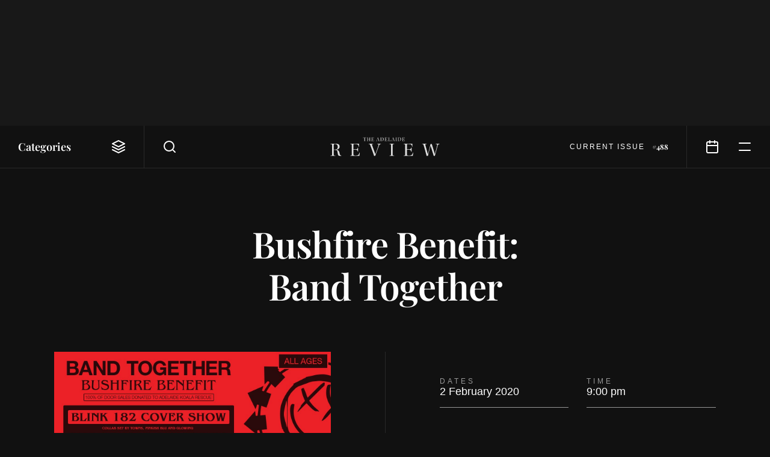

--- FILE ---
content_type: text/html; charset=utf-8
request_url: https://www.google.com/recaptcha/api2/aframe
body_size: 268
content:
<!DOCTYPE HTML><html><head><meta http-equiv="content-type" content="text/html; charset=UTF-8"></head><body><script nonce="jp18A_OJ2D7MK-fHTTsYFA">/** Anti-fraud and anti-abuse applications only. See google.com/recaptcha */ try{var clients={'sodar':'https://pagead2.googlesyndication.com/pagead/sodar?'};window.addEventListener("message",function(a){try{if(a.source===window.parent){var b=JSON.parse(a.data);var c=clients[b['id']];if(c){var d=document.createElement('img');d.src=c+b['params']+'&rc='+(localStorage.getItem("rc::a")?sessionStorage.getItem("rc::b"):"");window.document.body.appendChild(d);sessionStorage.setItem("rc::e",parseInt(sessionStorage.getItem("rc::e")||0)+1);localStorage.setItem("rc::h",'1768619496331');}}}catch(b){}});window.parent.postMessage("_grecaptcha_ready", "*");}catch(b){}</script></body></html>

--- FILE ---
content_type: text/css
request_url: https://www.adelaidereview.com.au/app/themes/adelaide-review/styles/main.css?ver=1686196530
body_size: 19632
content:
@charset "UTF-8";
/*! normalize.css v8.0.1 | MIT License | github.com/necolas/normalize.css */
/* Document
   ========================================================================== */
/**
 * 1. Correct the line height in all browsers.
 * 2. Prevent adjustments of font size after orientation changes in iOS.
 */
html {
  line-height: 1.15; /* 1 */
  -webkit-text-size-adjust: 100%; /* 2 */
}

/* Sections
   ========================================================================== */
/**
 * Remove the margin in all browsers.
 */
body {
  margin: 0;
}

/**
 * Render the `main` element consistently in IE.
 */
main {
  display: block;
}

/**
 * Correct the font size and margin on `h1` elements within `section` and
 * `article` contexts in Chrome, Firefox, and Safari.
 */
h1 {
  font-size: 2em;
  margin: 0.67em 0;
}

/* Grouping content
   ========================================================================== */
/**
 * 1. Add the correct box sizing in Firefox.
 * 2. Show the overflow in Edge and IE.
 */
hr {
  box-sizing: content-box; /* 1 */
  height: 0; /* 1 */
  overflow: visible; /* 2 */
}

/**
 * 1. Correct the inheritance and scaling of font size in all browsers.
 * 2. Correct the odd `em` font sizing in all browsers.
 */
pre {
  font-family: monospace, monospace; /* 1 */
  font-size: 1em; /* 2 */
}

/* Text-level semantics
   ========================================================================== */
/**
 * Remove the gray background on active links in IE 10.
 */
a {
  background-color: transparent;
}

/**
 * 1. Remove the bottom border in Chrome 57-
 * 2. Add the correct text decoration in Chrome, Edge, IE, Opera, and Safari.
 */
abbr[title] {
  border-bottom: none; /* 1 */
  text-decoration: underline; /* 2 */
  -webkit-text-decoration: underline dotted;
          text-decoration: underline dotted; /* 2 */
}

/**
 * Add the correct font weight in Chrome, Edge, and Safari.
 */
b,
strong {
  font-weight: bolder;
}

/**
 * 1. Correct the inheritance and scaling of font size in all browsers.
 * 2. Correct the odd `em` font sizing in all browsers.
 */
code,
kbd,
samp {
  font-family: monospace, monospace; /* 1 */
  font-size: 1em; /* 2 */
}

/**
 * Add the correct font size in all browsers.
 */
small {
  font-size: 80%;
}

/**
 * Prevent `sub` and `sup` elements from affecting the line height in
 * all browsers.
 */
sub,
sup {
  font-size: 75%;
  line-height: 0;
  position: relative;
  vertical-align: baseline;
}

sub {
  bottom: -0.25em;
}

sup {
  top: -0.5em;
}

/* Embedded content
   ========================================================================== */
/**
 * Remove the border on images inside links in IE 10.
 */
img {
  border-style: none;
}

/* Forms
   ========================================================================== */
/**
 * 1. Change the font styles in all browsers.
 * 2. Remove the margin in Firefox and Safari.
 */
button,
input,
optgroup,
select,
textarea {
  font-family: inherit; /* 1 */
  font-size: 100%; /* 1 */
  line-height: 1.15; /* 1 */
  margin: 0; /* 2 */
}

/**
 * Show the overflow in IE.
 * 1. Show the overflow in Edge.
 */
button,
input { /* 1 */
  overflow: visible;
}

/**
 * Remove the inheritance of text transform in Edge, Firefox, and IE.
 * 1. Remove the inheritance of text transform in Firefox.
 */
button,
select { /* 1 */
  text-transform: none;
}

/**
 * Correct the inability to style clickable types in iOS and Safari.
 */
button,
[type=button],
[type=reset],
[type=submit] {
  -webkit-appearance: button;
}

/**
 * Remove the inner border and padding in Firefox.
 */
button::-moz-focus-inner,
[type=button]::-moz-focus-inner,
[type=reset]::-moz-focus-inner,
[type=submit]::-moz-focus-inner {
  border-style: none;
  padding: 0;
}

/**
 * Restore the focus styles unset by the previous rule.
 */
button:-moz-focusring,
[type=button]:-moz-focusring,
[type=reset]:-moz-focusring,
[type=submit]:-moz-focusring {
  outline: 1px dotted ButtonText;
}

/**
 * Correct the padding in Firefox.
 */
fieldset {
  padding: 0.35em 0.75em 0.625em;
}

/**
 * 1. Correct the text wrapping in Edge and IE.
 * 2. Correct the color inheritance from `fieldset` elements in IE.
 * 3. Remove the padding so developers are not caught out when they zero out
 *    `fieldset` elements in all browsers.
 */
legend {
  box-sizing: border-box; /* 1 */
  color: inherit; /* 2 */
  display: table; /* 1 */
  max-width: 100%; /* 1 */
  padding: 0; /* 3 */
  white-space: normal; /* 1 */
}

/**
 * Add the correct vertical alignment in Chrome, Firefox, and Opera.
 */
progress {
  vertical-align: baseline;
}

/**
 * Remove the default vertical scrollbar in IE 10+.
 */
textarea {
  overflow: auto;
}

/**
 * 1. Add the correct box sizing in IE 10.
 * 2. Remove the padding in IE 10.
 */
[type=checkbox],
[type=radio] {
  box-sizing: border-box; /* 1 */
  padding: 0; /* 2 */
}

/**
 * Correct the cursor style of increment and decrement buttons in Chrome.
 */
[type=number]::-webkit-inner-spin-button,
[type=number]::-webkit-outer-spin-button {
  height: auto;
}

/**
 * 1. Correct the odd appearance in Chrome and Safari.
 * 2. Correct the outline style in Safari.
 */
[type=search] {
  -webkit-appearance: textfield; /* 1 */
  outline-offset: -2px; /* 2 */
}

/**
 * Remove the inner padding in Chrome and Safari on macOS.
 */
[type=search]::-webkit-search-decoration {
  -webkit-appearance: none;
}

/**
 * 1. Correct the inability to style clickable types in iOS and Safari.
 * 2. Change font properties to `inherit` in Safari.
 */
::-webkit-file-upload-button {
  -webkit-appearance: button; /* 1 */
  font: inherit; /* 2 */
}

/* Interactive
   ========================================================================== */
/*
 * Add the correct display in Edge, IE 10+, and Firefox.
 */
details {
  display: block;
}

/*
 * Add the correct display in all browsers.
 */
summary {
  display: list-item;
}

/* Misc
   ========================================================================== */
/**
 * Add the correct display in IE 10+.
 */
template {
  display: none;
}

/**
 * Add the correct display in IE 10.
 */
[hidden] {
  display: none;
}

/*======================================
  Selectric v1.13.0
======================================*/
.selectric-wrapper {
  position: relative;
  cursor: pointer;
}

.selectric-responsive {
  width: 100%;
}

.selectric {
  border: 1px solid #DDD;
  border-radius: 0px;
  background: #F8F8F8;
  position: relative;
  overflow: hidden;
}

.selectric .label {
  display: block;
  white-space: nowrap;
  overflow: hidden;
  text-overflow: ellipsis;
  margin: 0 38px 0 10px;
  font-size: 12px;
  line-height: 38px;
  color: #444;
  height: 38px;
  -webkit-user-select: none;
  -moz-user-select: none;
  user-select: none;
}

.selectric .button {
  display: block;
  position: absolute;
  right: 0;
  top: 0;
  width: 38px;
  height: 38px;
  line-height: 38px;
  background-color: #F8f8f8;
  color: #BBB;
  text-align: center;
  font: 0/0 a;
  *font: 20px/38px Lucida Sans Unicode, Arial Unicode MS, Arial;
}

.selectric .button:after {
  content: " ";
  position: absolute;
  top: 0;
  right: 0;
  bottom: 0;
  left: 0;
  margin: auto;
  width: 0;
  height: 0;
  border: 4px solid transparent;
  border-top-color: #BBB;
  border-bottom: none;
}

.selectric-focus .selectric {
  border-color: #aaaaaa;
}

.selectric-hover .selectric {
  border-color: #c4c4c4;
}

.selectric-hover .selectric .button {
  color: #a2a2a2;
}

.selectric-hover .selectric .button:after {
  border-top-color: #a2a2a2;
}

.selectric-open {
  z-index: 9999;
}

.selectric-open .selectric {
  border-color: #c4c4c4;
}

.selectric-open .selectric-items {
  display: block;
}

.selectric-disabled {
  filter: alpha(opacity=50);
  opacity: 0.5;
  cursor: default;
  -webkit-user-select: none;
  -moz-user-select: none;
  user-select: none;
}

.selectric-hide-select {
  position: relative;
  overflow: hidden;
  width: 0;
  height: 0;
}

.selectric-hide-select select {
  position: absolute;
  left: -100%;
}

.selectric-hide-select.selectric-is-native {
  position: absolute;
  width: 100%;
  height: 100%;
  z-index: 10;
}

.selectric-hide-select.selectric-is-native select {
  position: absolute;
  top: 0;
  left: 0;
  right: 0;
  height: 100%;
  width: 100%;
  border: none;
  z-index: 1;
  box-sizing: border-box;
  opacity: 0;
}

.selectric-input {
  position: absolute !important;
  top: 0 !important;
  left: 0 !important;
  overflow: hidden !important;
  clip: rect(0, 0, 0, 0) !important;
  margin: 0 !important;
  padding: 0 !important;
  width: 1px !important;
  height: 1px !important;
  outline: none !important;
  border: none !important;
  *font: 0/0 a !important;
  background: none !important;
}

.selectric-temp-show {
  position: absolute !important;
  visibility: hidden !important;
  display: block !important;
}

/* Items box */
.selectric-items {
  display: none;
  position: absolute;
  top: 100%;
  left: 0;
  background: #F8F8F8;
  border: 1px solid #c4c4c4;
  z-index: -1;
  box-shadow: 0 0 10px -6px;
}

.selectric-items .selectric-scroll {
  height: 100%;
  overflow: auto;
}

.selectric-above .selectric-items {
  top: auto;
  bottom: 100%;
}

.selectric-items ul, .selectric-items li {
  list-style: none;
  padding: 0;
  margin: 0;
  font-size: 12px;
  line-height: 20px;
  min-height: 20px;
}

.selectric-items li {
  display: block;
  padding: 10px;
  color: #666;
  cursor: pointer;
}

.selectric-items li.selected {
  background: #E0E0E0;
  color: #444;
}

.selectric-items li.highlighted {
  background: #D0D0D0;
  color: #444;
}

.selectric-items li:hover {
  background: #D5D5D5;
  color: #444;
}

.selectric-items .disabled {
  filter: alpha(opacity=50);
  opacity: 0.5;
  cursor: default !important;
  background: none !important;
  color: #666 !important;
  -webkit-user-select: none;
  -moz-user-select: none;
  user-select: none;
}

.selectric-items .selectric-group .selectric-group-label {
  font-weight: bold;
  padding-left: 10px;
  cursor: default;
  -webkit-user-select: none;
  -moz-user-select: none;
  user-select: none;
  background: none;
  color: #444;
}

.selectric-items .selectric-group.disabled li {
  filter: alpha(opacity=100);
  opacity: 1;
}

.selectric-items .selectric-group li {
  padding-left: 25px;
}

@font-face {
  font-family: "Playfair Display";
  font-weight: normal;
  font-style: normal;
  font-display: block;
  src: url("../fonts/PlayfairDisplay-Regular.woff2") format("woff2"), url("../fonts/PlayfairDisplay-Regular.woff") format("woff");
}
@font-face {
  font-family: "Playfair Display";
  font-weight: normal;
  font-style: italic;
  font-display: block;
  src: url("../fonts/PlayfairDisplay-Italic.woff2") format("woff2"), url("../fonts/PlayfairDisplay-Italic.woff") format("woff");
}
@font-face {
  font-family: "Playfair Display";
  font-weight: bold;
  font-style: normal;
  font-display: block;
  src: url("../fonts/PlayfairDisplay-Bold.woff2") format("woff2"), url("../fonts/PlayfairDisplay-Bold.woff") format("woff");
}
@font-face {
  font-family: "Playfair Display";
  font-weight: 600;
  font-style: normal;
  font-display: block;
  src: url("../fonts/PlayfairDisplay-SemiBold.woff2") format("woff2"), url("../fonts/PlayfairDisplay-SemiBold.woff") format("woff");
}
@font-face {
  font-family: "Playfair Display";
  font-weight: 800;
  font-style: normal;
  font-display: block;
  src: url("../fonts/PlayfairDisplay-ExtraBold.woff2") format("woff2"), url("../fonts/PlayfairDisplay-ExtraBold.woff") format("woff");
}
@font-face {
  font-family: "Opem Sans";
  font-weight: normal;
  font-style: normal;
  font-display: block;
  src: url("../fonts/OpenSans-Regular.woff2") format("woff2"), url("../fonts/OpenSans-Regular.woff") format("woff");
}
@font-face {
  font-family: "Opem Sans";
  font-weight: 500;
  font-style: normal;
  font-display: block;
  src: url("../fonts/OpenSans-Medium.woff2") format("woff2"), url("../fonts/OpenSans-Medium.woff") format("woff");
}
.highlight--none {
  --highlight: initial;
  --highlight--a20: initial;
}

.highlight--yellow {
  --highlight: var(--yellow);
  --highlight--a20: var(--yellow--a20);
}

.highlight--orange {
  --highlight: var(--orange);
  --highlight--a20: var(--orange--a20);
}

.highlight--blue {
  --highlight: var(--blue);
  --highlight--a20: var(--blue--a20);
}

.highlight--green {
  --highlight: var(--green);
  --highlight--a20: var(--green--a20);
}

.highlight--purple {
  --highlight: var(--purple);
  --highlight--a20: var(--purple--a20);
}

*,
*:before,
*:after {
  box-sizing: border-box;
}

:root {
  --gutter: 30px;
  --gutter-page: 90px ;
  --gutter-section: 90px ;
  --width-large: 1440px ;
  --width-medium: 800px ;
  --width-large-padded: calc( var(--width-large ) + 2 * var(--gutter-page) );
  --width-medium-padded: calc( var(--width-medium) + 2 * var(--gutter-page) );
  --navbar-height: 81px;
  --thumbnail-width: 264px;
  --white: #ffffff;
  --off-white: #f6f6f6;
  --light-grey: #dedede;
  --lightish-grey: #989898;
  --black: #000000;
  --off-black: #111111;
  --dark-grey: #181818;
  --darkish-grey: #292929;
  --mid-grey: #818181;
  --background: var(--white) ;
  --background-1: var(--off-white) ;
  --background-2: var(--light-grey) ;
  --foreground: var(--black) ;
  --foreground-1: var(--off-black) ;
  --foreground-2: var(--dark-grey) ;
  --foreground-3: var(--darkish-grey) ;
  --yellow: #ffce52;
  --yellow--a20: rgba(255, 206, 82, 0.2);
  --orange: #f26522;
  --orange--a20: rgba(242, 101, 34, 0.2);
  --blue: #72b3ff;
  --blue--a20: rgba(114, 179, 255, 0.2);
  --green: #6f8a50;
  --green--a20: rgba(111, 138, 80, 0.2);
  --purple: #985be7;
  --purple--a20: rgba(152, 91, 231, 0.2);
  background: #ffffff;
  background: var(--background);
  color: #000000;
  color: var(--foreground);
  font-family: "Playfair Display", serif;
  font-size: 19px;
  line-height: 1.6842105263;
}
@media (max-width: 1440px) {
  :root {
    --navbar-height: 71px;
  }
}
@media (max-width: 1080px) {
  :root {
    --gutter-page: 50px ;
    --gutter-section: 60px ;
    --navbar-height: 61px ;
  }
}
@media (max-width: 720px) {
  :root {
    --gutter: 18px ;
    --gutter-page: 18px ;
    --gutter-section: 42px ;
    --navbar-height: 51px ;
  }
}
@media (max-width: 720px) {
  :root {
    font-size: 15px;
    line-height: 1.8666666667;
  }
}

.theme--light {
  --background: var(--white) ;
  --background-1: var(--off-white) ;
  --background-2: var(--light-grey) ;
  --foreground: var(--black) ;
  --foreground-1: var(--off-black) ;
  --foreground-2: var(--dark-grey) ;
  --foreground-3: var(--darkish-grey) ;
}

.theme--dark {
  --background: var(--off-black) ;
  --background-1: var(--dark-grey) ;
  --background-2: var(--darkish-grey) ;
  --foreground: var(--white) ;
  --foreground-1: var(--off-white) ;
  --foreground-2: var(--light-grey) ;
  --foreground-3: var(--lightish-grey) ;
}

a {
  color: inherit;
}

img {
  height: auto;
  max-width: 100%;
}

input {
  background: none;
  color: inherit;
}

button {
  background: none;
  color: inherit;
}

.module--ad {
  background: #f6f6f6;
  background: var(--background-1);
  color: #292929;
  color: var(--foreground-3);
  display: flex;
  justify-content: center;
  padding: 40px 40px 36px;
  text-transform: uppercase;
}
body > .module--ad:first-child {
  position: relative;
  z-index: 110;
}
.module--ad figure {
  margin: 0;
}
.module--ad .slot {
  align-items: center;
  display: flex;
  justify-content: center;
  opacity: 0;
  transition: opacity 0.2s;
}
.module--ad figcaption {
  align-items: center;
  display: flex;
  font: 500 12px "Open Sans", sans-serif;
  justify-content: center;
  letter-spacing: 2px;
  margin-top: 2.4em;
  opacity: 0;
  transition: opacity 0.2s;
}
.module--ad figcaption:before, .module--ad figcaption:after {
  border-top: thin solid #dedede;
  border-top: thin solid var(--background-2);
  content: "";
  display: inline-block;
  flex-grow: 1;
}
.module--ad figcaption:before {
  margin-right: 1em;
}
.module--ad figcaption:after {
  margin-left: 1em;
}
.module--ad.is--filled .slot {
  opacity: 1;
}
.module--ad.is--filled figcaption {
  opacity: 1;
}
.module--ad.is--placeholder .slot {
  background: #dedede;
  background: var(--background-2);
  opacity: 1;
}
.module--ad.is--placeholder figcaption {
  opacity: 1;
}
.module--ad.size--billboard .slot {
  align-items: flex-end;
}
@media (min-width: 320px) {
  .module--ad.size--billboard .slot {
    height: 50px;
    width: 320px;
  }
}
@media (min-width: 728px) {
  .module--ad.size--billboard .slot {
    height: 90px;
    width: 728px;
  }
}
.module--ad.size--billboard.is--filled .slot {
  height: auto;
  width: auto;
}
@media (min-width: 320px) {
  .module--ad.size--leaderboard .slot {
    height: 50px;
    width: 320px;
  }
}
@media (min-width: 728px) {
  .module--ad.size--leaderboard .slot {
    height: 90px;
    width: 728px;
  }
}
@media (min-width: 320px) {
  .module--ad.size--halfpage .slot {
    height: 50px;
    width: 320px;
  }
}
@media (min-width: 721px) {
  .module--ad.size--halfpage .slot {
    height: 600px;
    width: 300px;
  }
}
@media (min-width: 320px) {
  .module--ad.size--mrec .slot {
    height: 50px;
    width: 320px;
  }
}
@media (min-width: 721px) {
  .module--ad.size--mrec .slot {
    height: 250px;
    width: 300px;
  }
}
@media (max-width: 720px) {
  .module--ad {
    padding: 16px 0 12px;
  }
  .module--ad figcaption {
    font-size: 8px;
    letter-spacing: 1px;
    margin-top: 4px;
  }
  .module--ad figcaption:before, .module--ad figcaption:after {
    content: none;
  }
}

.module--breadcrumbs {
  color: var(--highlight);
  font: 500 14px "Open Sans", sans-serif;
  letter-spacing: 2px;
  margin-bottom: 30px;
  margin-bottom: var(--gutter);
  text-transform: uppercase;
}
.module--breadcrumbs:after {
  border-top: 1px solid;
  content: "";
  display: inline-block;
  margin-left: 8px;
  vertical-align: middle;
  width: calc(2 * 30px);
  width: calc(2 * var(--gutter));
}
.module--breadcrumbs ul {
  display: inline;
  list-style: none;
  margin: 0;
  padding: 0;
}
.module--breadcrumbs li {
  display: inline;
}
.module--breadcrumbs li:after {
  content: " / ";
  margin: 0 4px;
}
.module--breadcrumbs li:last-child:after {
  content: none;
}
.module--breadcrumbs a {
  border-bottom: 2px solid transparent;
  display: inline-block;
  outline: none;
  text-decoration: none;
  transition: 0.2s border;
}
.module--breadcrumbs a:hover, .module--breadcrumbs a:focus {
  border-bottom-color: var(--highlight);
}
@media (max-width: 720px) {
  .module--breadcrumbs {
    font-size: 10px;
  }
  .module--breadcrumbs a {
    border-bottom-width: 1px;
  }
}

.module--article_date {
  display: block;
  font: 500 12px/18px "Open Sans", sans-serif;
  letter-spacing: 2px;
  text-transform: uppercase;
}
.module--article_date svg {
  color: var(--highlight);
  margin-right: 10px;
  vertical-align: -6px;
  width: 20px;
}
.module--listing_article.type--event .module--article_date svg {
  color: inherit;
}
@media (max-width: 720px) {
  .module--article_date {
    font-size: 10px;
  }
  .module--article_date svg {
    margin-right: 4px;
    vertical-align: -4px;
    width: 16px;
  }
}

.module--article_event_details {
  align-items: flex-end;
  display: flex;
  flex-wrap: wrap;
  font: 500 18px "Open Sans", sans-serif;
  justify-content: space-between;
  margin: 90px 0;
  margin: var(--gutter-section) 0;
}
.module--article_event_details div,
.module--article_event_details .module--button,
.module--article_event_details .daterangepicker .drp-buttons .btn,
.daterangepicker .drp-buttons .module--article_event_details .btn {
  margin-top: calc(1.4 * 30px);
  margin-top: calc(1.4 * var(--gutter));
  width: calc(50% - 0.5 * 30px);
  width: calc(50% - 0.5 * var(--gutter));
}
.module--article_event_details div {
  border-bottom: thin solid #292929;
  border-bottom: thin solid var(--foreground-3);
  padding-bottom: calc(0.5 * 30px);
  padding-bottom: calc(0.5 * var(--gutter));
}
.module--article_event_details div > span {
  color: #292929;
  color: var(--foreground-3);
  display: block;
  font-size: 12px;
  letter-spacing: 4px;
  text-transform: uppercase;
}
.module--article_event_details .venue {
  width: 100%;
}
.module--article_event_details .venue a {
  color: var(--highlight);
  float: right;
  font-size: 14px;
  letter-spacing: 2px;
  margin-top: 4px;
  text-decoration: none;
  text-transform: uppercase;
  transition: 0.2s color;
}
.module--article_event_details .venue a:hover {
  color: inherit;
}
.module--article_event_details .module--button, .module--article_event_details .daterangepicker .drp-buttons .btn, .daterangepicker .drp-buttons .module--article_event_details .btn {
  text-align: center;
}

.module--article_gallery.module--article_gallery {
  background: #f6f6f6;
  background: var(--background-1);
  max-width: none;
}
.module--article_gallery.module--article_gallery .credit {
  font: 14px "Playfair Display", serif;
}
.module--article_gallery.module--article_gallery .credit svg {
  margin-right: 6px;
  vertical-align: middle;
}
.module--article_gallery.module--article_gallery .count {
  font: 500 14px "Open Sans", sans-serif;
  letter-spacing: 2px;
}
.module--article_gallery.module--article_gallery .nav {
  --box-size: 50px;
  --arrow-size: 10px;
  align-items: center;
  background: #000000;
  background: var(--black);
  border: 2px solid;
  color: #f6f6f6;
  color: var(--off-white);
  cursor: pointer;
  display: flex;
  height: var(--box-size);
  justify-content: center;
  transition: 0.2s opacity;
  width: var(--box-size);
}
.module--article_gallery.module--article_gallery .nav:after {
  border-width: 2px;
  content: "";
  display: block;
  height: var(--arrow-size);
  transition: 0.2s transform;
  width: var(--arrow-size);
}
.module--article_gallery.module--article_gallery .nav.prev:after {
  border-style: none none solid solid;
  transform: translateX(2px) rotate(0.125turn);
}
.module--article_gallery.module--article_gallery .nav.prev:hover:after {
  transform: translateX(-3px) rotate(0.125turn);
}
.module--article_gallery.module--article_gallery .nav.next:after {
  border-style: none solid solid none;
  transform: translateX(-2px) rotate(-0.125turn);
}
.module--article_gallery.module--article_gallery .nav.next:hover:after {
  transform: translateX(3px) rotate(-0.125turn);
}
.module--article_gallery.module--article_gallery .nav.swiper-button-disabled {
  opacity: 0;
  pointer-events: none;
}
.module--article_gallery.module--article_gallery .caption {
  display: block;
  font: 16px "Open Sans", sans-serif;
  min-height: 42px;
}
.module--article_gallery.module--article_gallery .in-article {
  margin: auto;
  max-width: 800px;
  max-width: var(--width-medium);
  padding: calc(1.5 * 30px) 0;
  padding: calc(1.5 * var(--gutter)) 0;
  top: 50%;
}
.module--article_gallery.module--article_gallery .in-article .top {
  display: flex;
  justify-content: space-between;
  margin-bottom: calc(1.4 * 30px);
  margin-bottom: calc(1.4 * var(--gutter));
}
.module--article_gallery.module--article_gallery .in-article .count:before {
  border-top: 1px solid;
  content: "";
  display: inline-block;
  margin-right: calc(0.5 * 30px);
  margin-right: calc(0.5 * var(--gutter));
  vertical-align: middle;
  width: calc(2 * 30px);
  width: calc(2 * var(--gutter));
}
.module--article_gallery.module--article_gallery .in-article .sliders {
  position: relative;
}
.module--article_gallery.module--article_gallery .in-article .medium {
  background: #dedede;
  background: var(--background-2);
}
.module--article_gallery.module--article_gallery .in-article .medium .swiper-wrapper {
  align-items: center;
}
.module--article_gallery.module--article_gallery .in-article .medium .swiper-slide {
  cursor: pointer;
}
.module--article_gallery.module--article_gallery .in-article .medium figure {
  margin: 0;
}
.module--article_gallery.module--article_gallery .in-article .medium figcaption {
  position: absolute;
  height: 1px;
  width: 1px;
  overflow: hidden;
  clip: rect(1px, 1px, 1px, 1px);
  white-space: nowrap;
}
.module--article_gallery.module--article_gallery .in-article .medium img {
  display: block;
  margin: auto;
}
.module--article_gallery.module--article_gallery .in-article .nav {
  margin: calc(-0.5 * var(--box-size));
  position: absolute;
  top: 50%;
  z-index: 20;
}
.module--article_gallery.module--article_gallery .in-article .nav.prev {
  left: 0;
}
.module--article_gallery.module--article_gallery .in-article .nav.next {
  right: 0;
}
.module--article_gallery.module--article_gallery .in-article .thumbs {
  --num: 5;
  --size: 100px;
  --spacing: 15px;
  background: #f6f6f6;
  background: var(--background-1);
  bottom: 0;
  left: 0;
  max-width: calc(var(--num) * (var(--size) + var(--spacing)));
  padding: var(--spacing) var(--spacing) 0 0;
  position: absolute;
  z-index: 10;
}
.module--article_gallery.module--article_gallery .in-article .thumbs .swiper-slide {
  background: center/cover #dedede;
  background: center/cover var(--background-2);
  cursor: pointer;
  height: var(--size);
  margin-right: var(--spacing);
  width: var(--size);
}
.module--article_gallery.module--article_gallery .in-article .thumbs .more {
  align-items: center;
  bottom: 0;
  color: #ffffff;
  color: var(--background);
  display: flex;
  font: 600 22px "Playfair Display", serif;
  height: var(--size);
  justify-content: center;
  padding: 6px 4px 0 0;
  pointer-events: none;
  position: absolute;
  right: var(--spacing);
  width: var(--size);
  z-index: 10;
}
.module--article_gallery.module--article_gallery .in-article .thumbs .more:before {
  background: #181818;
  background: var(--foreground-2);
  bottom: 0;
  content: "";
  left: 0;
  opacity: 0.8;
  position: absolute;
  right: 0;
  top: 0;
  z-index: -10;
}
.module--article_gallery.module--article_gallery .in-article .caption {
  margin-top: calc(1.4 * 30px);
  margin-top: calc(1.4 * var(--gutter));
}
.module--article_gallery.module--article_gallery .modal {
  background: #ffffff;
  background: var(--background);
  bottom: 0;
  color: #000000;
  color: var(--foreground);
  display: flex;
  flex-direction: column;
  left: 0;
  opacity: 0;
  position: fixed;
  transition: 0.2s opacity, 0.2s visibility;
  right: 0;
  top: 0;
  visibility: hidden;
  z-index: 1000;
}
.module--article_gallery.module--article_gallery .modal .top {
  border-bottom: 1px solid #dedede;
  border-bottom: 1px solid var(--background-2);
  display: flex;
  flex-shrink: 0;
  height: 81px;
  height: var(--navbar-height);
  position: relative;
}
.module--article_gallery.module--article_gallery .modal .logo {
  --width: 200px;
  align-items: center;
  color: #181818;
  color: var(--foreground-2);
  display: flex;
  height: 100%;
  left: 50%;
  margin: 0 calc(-0.5 * var(--width));
  outline: none;
  position: absolute;
  top: 0;
  transition: 0.2s opacity;
}
.module--article_gallery.module--article_gallery .modal .logo:hover, .module--article_gallery.module--article_gallery .modal .logo:focus {
  opacity: 0.6;
}
.module--article_gallery.module--article_gallery .modal .logo svg {
  height: 100%;
  width: var(--width);
}
.module--article_gallery.module--article_gallery .modal .close {
  background: none;
  border: none;
  border-left: 1px solid #dedede;
  border-left: 1px solid var(--background-2);
  cursor: pointer;
  margin-left: auto;
  transition: 0.2s color;
  width: 81px;
  width: var(--navbar-height);
}
.module--article_gallery.module--article_gallery .modal .close svg {
  display: block;
  margin: auto;
}
.module--article_gallery.module--article_gallery .modal .close:hover {
  color: #f26522;
  color: var(--orange);
}
.module--article_gallery.module--article_gallery .modal .bottom {
  display: flex;
  flex: 1 1 auto;
  min-height: 0;
  padding: 90px;
  padding: var(--gutter-section);
}
.module--article_gallery.module--article_gallery .modal .swiper-container {
  background: #f6f6f6;
  background: var(--background-1);
  flex: 1 0 0;
}
.module--article_gallery.module--article_gallery .modal .swiper-slide img {
  -o-object-fit: scale-down;
     object-fit: scale-down;
  height: 100%;
  width: 100%;
}
.module--article_gallery.module--article_gallery .modal .details {
  margin-left: calc(2 * 30px);
  margin-left: calc(2 * var(--gutter));
  width: 300px;
}
.module--article_gallery.module--article_gallery .modal .navigation {
  align-items: center;
  display: flex;
}
.module--article_gallery.module--article_gallery .modal .nav {
  margin-right: calc(0.4 * var(--box-size));
}
.module--article_gallery.module--article_gallery .modal .count {
  margin-left: auto;
}
.module--article_gallery.module--article_gallery .modal .caption {
  margin: calc(1.2 * 30px) 0;
  margin: calc(1.2 * var(--gutter)) 0;
}
.module--article_gallery.module--article_gallery .modal .credit {
  border-top: 1px solid #dedede;
  border-top: 1px solid var(--background-2);
  padding-top: calc(1.2 * 30px);
  padding-top: calc(1.2 * var(--gutter));
}
.module--article_gallery.module--article_gallery .modal .module--ad {
  background: none;
  margin-top: calc(2 * 30px);
  margin-top: calc(2 * var(--gutter));
  padding: 0;
}
.module--article_gallery.module--article_gallery.modal--open .modal {
  opacity: 1;
  visibility: visible;
}
@media (max-width: 720px) {
  .module--article_gallery.module--article_gallery {
    padding-left: 0;
    padding-right: 0;
  }
  .module--article_gallery.module--article_gallery .nav {
    display: none;
  }
  .module--article_gallery.module--article_gallery .in-article .top,
  .module--article_gallery.module--article_gallery .in-article .caption {
    padding-left: 90px;
    padding-left: var(--gutter-page);
    padding-right: 90px;
    padding-right: var(--gutter-page);
  }
  .module--article_gallery.module--article_gallery .in-article .thumbs {
    --size: 42px;
    padding-left: var(--spacing);
    position: static;
    max-width: none;
  }
  .module--article_gallery.module--article_gallery .in-article .thumbs .more {
    display: none;
  }
}

.module--article_header.module--article_header {
  max-width: none;
  padding: 0;
}
.module--article_header.module--article_header .byline {
  display: flex;
  font: 14px "Playfair Display", serif;
  max-width: calc( 800px + 2 * 90px);
  max-width: var(--width-medium-padded);
  margin: calc(1.2 * 30px) auto;
  margin: calc(1.2 * var(--gutter)) auto;
  padding: 0 90px;
  padding: 0 var(--gutter-page);
}
.module--article_header.module--article_header .byline > div {
  margin-right: calc(1.5 * 30px);
  margin-right: calc(1.5 * var(--gutter));
}
.module--article_header.module--article_header .byline a {
  border-bottom: 1px solid transparent;
  font-weight: 700;
  text-decoration: none;
  transition: 0.2s border;
}
.module--article_header.module--article_header .byline a:link:hover {
  border-bottom-color: currentColor;
}
.module--article_header.module--article_header .byline.has--sponsor a {
  display: block;
}
.module--article_header.module--article_header nav {
  border: thin #dedede;
  border: thin var(--background-2);
  border-style: solid none;
  margin: calc(2.8 * 30px) 0;
  margin: calc(2.8 * var(--gutter)) 0;
}
.module--article_header.module--article_header nav > div {
  align-items: center;
  display: flex;
  height: 70px;
  max-width: calc( 800px + 2 * 90px);
  max-width: var(--width-medium-padded);
  margin: auto;
  padding: 0 90px;
  padding: 0 var(--gutter-page);
}
.module--article_header.module--article_header nav .share {
  font: 500 12px "Open Sans", sans-serif;
  letter-spacing: 2px;
  margin-left: auto;
  text-transform: uppercase;
}
.module--article_header.module--article_header nav .share a {
  display: inline-block;
  margin-left: 1em;
  transition: color 0.2s;
  vertical-align: middle;
}
.module--article_header.module--article_header nav .share a.facebook:hover {
  color: #3b5998;
}
.module--article_header.module--article_header nav .share a.twitter:hover {
  color: #00aced;
}
.module--article_header.module--article_header nav .share svg {
  display: block;
}
@media (max-width: 720px) {
  .module--article_header.module--article_header .byline {
    display: block;
  }
  .module--article_header.module--article_header .byline > div {
    margin: 30px 0;
    margin: var(--gutter) 0;
  }
  .module--article_header.module--article_header .share {
    display: none;
  }
}

.module--article_next {
  margin: 90px 0;
  margin: var(--gutter-section) 0;
  overflow: hidden;
  padding: 0 90px;
  padding: 0 var(--gutter-page);
  position: relative;
}
.module--article_next:after {
  --size: 570px;
  background: linear-gradient(to bottom, var(--foreground-2), #ffffff);
  background: linear-gradient(to bottom, var(--highlight, var(--foreground-2)), var(--background));
  border-radius: calc(0.5 * var(--size));
  content: "";
  height: var(--size);
  top: 50%;
  left: 50%;
  margin: calc(-0.5 * var(--size));
  opacity: 0.4;
  position: absolute;
  width: var(--size);
  z-index: -10;
}
.module--article_next .details h2 {
  font: 600 60px/1 "Playfair Display", serif;
  letter-spacing: -1px;
  margin: 30px 0;
  margin: var(--gutter) 0;
}
@media (min-width: 1281px) {
  .module--article_next .details {
    margin-right: calc(2 * 30px);
    margin-right: calc(2 * var(--gutter));
    padding-top: calc(1.9 * 30px);
    padding-top: calc(1.9 * var(--gutter));
  }
}
@media (max-width: 1280px) {
  .module--article_next .details h2 {
    font-size: 56px;
  }
}

.module--article_related_article {
  align-items: center;
  display: flex;
  margin: calc(1.6 * 30px) auto;
  margin: calc(1.6 * var(--gutter)) auto;
  padding-right: 30px;
  padding-right: var(--gutter);
  text-decoration: none;
}
.module--article_related_article:after {
  align-self: stretch;
  border-right: 2px solid;
  content: "";
  margin-left: auto;
}
.module--article_related_article > div {
  margin-right: 30px;
  margin-right: var(--gutter);
}
.module--article_related_article .featured-image {
  flex-shrink: 0;
  height: 100px;
  overflow: hidden;
  width: 100px;
}
.module--article_related_article .featured-image img {
  min-height: 100%;
  -o-object-fit: cover;
     object-fit: cover;
  min-width: 100%;
  transition: 0.2s transform;
}
.module--article_related_article span {
  display: block;
  font: 500 12px "Open Sans", sans-serif;
  letter-spacing: 2px;
  margin-bottom: 0.5em;
  text-transform: uppercase;
}
.module--article_related_article h3 {
  font: 600 20px/28px "Playfair Display", serif;
  margin: 0;
  max-width: 18em;
  transition: 0.2s opacity;
}
.module--article_related_article h3 em {
  font-weight: normal;
}
.module--article_related_article:hover .featured-image img {
  transform: scale(1.04);
}
.module--article_related_article:hover h3 {
  opacity: 0.6;
}
@media (max-width: 460px) {
  .module--article_related_article .featured-image {
    display: none;
  }
}

.module--article_review_rating {
  margin: calc(1.5 * 30px) 0 calc(2 * 30px);
  margin: calc(1.5 * var(--gutter)) 0 calc(2 * var(--gutter));
}
.module--article_review_rating .label {
  font: 500 12px "Open Sans", sans-serif;
  letter-spacing: 2px;
  margin-bottom: -4px;
  text-align: right;
  text-transform: uppercase;
}
.module--article_review_rating .rating {
  align-items: center;
  display: flex;
  font: 600 22px "Playfair Display", serif;
}
.module--article_review_rating .rating:before {
  background: var(--foreground-3);
  background: var(--highlight, var(--foreground-3));
  content: "";
  height: 4px;
  margin-right: 18px;
  width: 35px;
}
.module--article_review_rating .thermometer {
  background: #dedede;
  background: var(--background-2);
  flex: 1 0 0;
  height: 4px;
  margin-left: 18px;
}
.module--article_review_rating .thermometer div {
  background: var(--foreground-3);
  background: var(--highlight, var(--foreground-3));
  height: 100%;
}

.module--article_sponsor.module--article_sponsor {
  border-top: 1px solid #dedede;
  border-top: 1px solid var(--background-2);
  margin: calc(2.5 * 30px) auto;
  margin: calc(2.5 * var(--gutter)) auto;
  max-width: none;
  padding-top: calc(2.5 * 30px);
  padding-top: calc(2.5 * var(--gutter));
}
.module--article_sponsor.module--article_sponsor h2 {
  font: 500 12px "Open Sans", sans-serif;
  letter-spacing: 2px;
  margin: 0 auto 30px;
  margin: 0 auto var(--gutter);
  max-width: 800px;
  max-width: var(--width-medium);
  text-transform: uppercase;
}
.module--article_sponsor.module--article_sponsor .sponsor {
  align-items: center;
  display: flex;
  font: 600 24px/32px "Playfair Display", serif;
  justify-content: space-between;
  margin: auto;
  max-width: 800px;
  max-width: var(--width-medium);
}
.module--article_sponsor.module--article_sponsor .sponsor img {
  display: block;
}
.module--article_sponsor.module--article_sponsor .blurb {
  font-family: "Open Sans", sans-serif;
  line-height: 1.5263157895;
  margin: calc(1.5 * 30px) auto 0;
  margin: calc(1.5 * var(--gutter)) auto 0;
  max-width: 800px;
  max-width: var(--width-medium);
}
.module--article_sponsor.module--article_sponsor .blurb strong {
  font-weight: 500;
}
.module--article_sponsor.module--article_sponsor .blurb :last-child {
  margin-bottom: 0;
}
@media (max-width: 720px) {
  .module--article_sponsor.module--article_sponsor .sponsor {
    display: block;
  }
  .module--article_sponsor.module--article_sponsor .module--button, .module--article_sponsor.module--article_sponsor .daterangepicker .drp-buttons .btn, .daterangepicker .drp-buttons .module--article_sponsor.module--article_sponsor .btn {
    margin-top: calc(1.6 * 30px);
    margin-top: calc(1.6 * var(--gutter));
  }
}

.module--article_terms {
  line-height: 1;
  list-style: none;
  margin: 0;
  padding: 0;
}
.module--article_terms li {
  display: inline;
  font: 500 12px/18px "Open Sans", sans-serif;
  letter-spacing: 2px;
  text-transform: uppercase;
}
.module--article_terms li:not(:last-child):after {
  content: ", ";
}
.module--article_terms a {
  display: inline-block;
  position: relative;
  text-decoration: none;
}
.module--article_terms a:before {
  background: 200% 0/200% linear-gradient(to right, var(--foreground) 50%, transparent 50%);
  background: 200% 0/200% linear-gradient(to right, var(--highlight, var(--foreground)) 50%, transparent 50%);
  content: "";
  display: block;
  height: 1px;
  position: absolute;
  top: 100%;
  transition: 0s background-position-x;
  width: calc(100% - 1px);
}
.module--article_terms a:hover:before {
  background-position-x: 0%;
  transition-duration: 1s;
}
@media (max-width: 720px) {
  .module--article_terms li {
    font-size: 10px;
  }
}

.module--article_writer.module--article_writer {
  border-top: 1px solid #dedede;
  border-top: 1px solid var(--background-2);
  margin: calc(2.5 * 30px) auto;
  margin: calc(2.5 * var(--gutter)) auto;
  max-width: none;
  padding-top: calc(2.5 * 30px);
  padding-top: calc(2.5 * var(--gutter));
}
.module--article_writer.module--article_writer header {
  --avatar-size: 100px;
  align-items: center;
  display: flex;
  margin: auto;
  max-width: 800px;
  max-width: var(--width-medium);
}
.module--article_writer.module--article_writer .avatar {
  background: #dedede;
  background: var(--background-2);
  border-radius: calc(0.5 * var(--avatar-size));
  height: var(--avatar-size);
  margin-right: 30px;
  margin-right: var(--gutter);
  overflow: hidden;
  width: var(--avatar-size);
}
.module--article_writer.module--article_writer .avatar img {
  display: block;
}
.module--article_writer.module--article_writer h2 {
  font: 600 24px/32px "Playfair Display", serif;
  margin: 0;
}
.module--article_writer.module--article_writer .title {
  font: 500 12px "Open Sans", sans-serif;
  letter-spacing: 2px;
  text-transform: uppercase;
}
.module--article_writer.module--article_writer .module--button, .module--article_writer.module--article_writer .daterangepicker .drp-buttons .btn, .daterangepicker .drp-buttons .module--article_writer.module--article_writer .btn {
  margin-left: auto;
}
.module--article_writer.module--article_writer .bio {
  font-family: "Open Sans", sans-serif;
  line-height: 1.5263157895;
  margin: 30px auto 0;
  margin: var(--gutter) auto 0;
  max-width: 800px;
  max-width: var(--width-medium);
}
.module--article_writer.module--article_writer .bio :last-child {
  margin-bottom: 0;
}
@media (max-width: 720px) {
  .module--article_writer.module--article_writer header {
    --avatar-size: 48px;
    flex-wrap: wrap;
  }
  .module--article_writer.module--article_writer .nameplate {
    width: calc(100% - var(--avatar-size) - 30px);
    width: calc(100% - var(--avatar-size) - var(--gutter));
  }
  .module--article_writer.module--article_writer .module--button, .module--article_writer.module--article_writer .daterangepicker .drp-buttons .btn, .daterangepicker .drp-buttons .module--article_writer.module--article_writer .btn {
    margin: calc(1.6 * 30px) 0 0;
    margin: calc(1.6 * var(--gutter)) 0 0;
  }
}

.module--banner {
  border: 1px var(--highlight);
  border-style: solid none;
  background: var(--highlight);
  box-shadow: inset 0 0 0 9999vw rgba(255, 255, 255, 0.8);
  color: #000000;
  color: var(--black);
  font: 16px/18px "Playfair Display", serif;
  text-align: center;
  margin: -1px 0;
  padding: 3px 0;
}
.module--banner > * {
  margin-left: auto;
  margin-right: auto;
  max-width: 800px;
  max-width: var(--width-medium);
}
.module--banner a {
  display: inline-block;
  font: 500 14px/18px "Open Sans", sans-serif;
  letter-spacing: 2px;
  margin-left: 2em;
  position: relative;
  text-decoration: none;
  text-transform: uppercase;
}
.module--banner a:before {
  background: 200% 0/200% linear-gradient(to right, var(--foreground) 50%, transparent 50%);
  background: 200% 0/200% linear-gradient(to right, var(--highlight, var(--foreground)) 50%, transparent 50%);
  content: "";
  display: block;
  height: 1px;
  position: absolute;
  top: 100%;
  transition: 0s background-position-x;
  width: calc(100% - 1px);
}
.module--banner a:hover:before {
  background-position-x: 0%;
  transition-duration: 1s;
}
@media (max-width: 720px) {
  .module--banner {
    font-size: 14px;
  }
  .module--banner p {
    margin: 0.8em auto;
  }
  .module--banner a {
    font-size: 12px;
    margin-left: 1em;
  }
}

.module--button, .daterangepicker .drp-buttons .btn {
  background: none;
  border: 2px solid;
  cursor: pointer;
  display: inline-block;
  font: 500 14px "Open Sans", sans-serif;
  letter-spacing: 2px;
  padding: 1em 1.2em;
  position: relative;
  text-align: center;
  text-decoration: none;
  text-transform: uppercase;
  transition: 0.2s border-color;
}
.module--button:hover, .daterangepicker .drp-buttons .btn:hover {
  border-color: var(--mid-grey);
  border-color: var(--highlight, var(--mid-grey));
}
@media (max-width: 720px) {
  .module--button, .daterangepicker .drp-buttons .btn {
    font-size: 12px;
  }
}
@media (max-width: 460px) {
  .module--button, .daterangepicker .drp-buttons .btn {
    width: 100%;
  }
}

.module--footer {
  padding: 90px 90px;
  padding: var(--gutter-section) var(--gutter-page);
}
.module--footer .menu--main > ul > li {
  margin-bottom: calc(1.4 * 30px);
  margin-bottom: calc(1.4 * var(--gutter));
}
@media (max-width: 1080px) {
  .module--footer .menu--main {
    display: none;
  }
}

.module--header {
  position: sticky;
  top: 0;
  z-index: 100;
}
.module--header .menu--categories,
.module--header .mega-menu {
  background: #f6f6f6;
  background: var(--background-1);
  bottom: 0;
  max-height: calc(100vh - 81px);
  max-height: calc(100vh - var(--navbar-height));
  overflow-y: auto;
  position: absolute;
  transition: transform 0.2s, visibility 0.2s;
  visibility: hidden;
  width: 100%;
  z-index: 10;
}
.category-picker--open .module--header .menu--categories {
  transform: translateY(100%);
  visibility: visible;
}
.module--header .mega-menu {
  --menu-padding: calc(2 * var(--gutter));
  border-bottom: thin solid #dedede;
  border-bottom: thin solid var(--background-2);
}
.mega-menu--open .module--header .mega-menu {
  transform: translateY(100%);
  visibility: visible;
}
.module--header .mega-menu .top .menu--main {
  margin-top: calc(0.5 * var(--menu-padding));
  max-width: calc(1440px + 2 * var(--menu-padding));
  max-width: calc(var(--width-large) + 2 * var(--menu-padding));
  padding: 0 var(--menu-padding);
}
.module--header .mega-menu .bottom {
  border-top: thin solid #dedede;
  border-top: thin solid var(--background-2);
  padding: calc(1.3 * 30px) var(--menu-padding) calc(2 * 30px);
  padding: calc(1.3 * var(--gutter)) var(--menu-padding) calc(2 * var(--gutter));
}
.module--header .mega-menu .bottom > div {
  align-items: center;
  display: flex;
  justify-content: space-between;
  margin: auto;
  max-width: 1440px;
  max-width: var(--width-large);
}
.module--header .mega-menu .bottom .current-issue {
  align-items: center;
  cursor: pointer;
  display: flex;
  text-decoration: none;
}
.module--header .mega-menu .bottom .current-issue .label {
  font: 500 12px "Open Sans", sans-serif;
  letter-spacing: 2px;
  margin-right: 1em;
  max-width: 6em;
  order: 2;
  text-transform: uppercase;
}
.module--header .mega-menu .bottom .current-issue .number {
  align-items: center;
  border: thin solid;
  border-radius: 30px;
  border-radius: var(--gutter);
  display: flex;
  font: 600 16px "Playfair Display", serif;
  height: calc(2 * 30px);
  height: calc(2 * var(--gutter));
  justify-content: center;
  margin-right: calc(0.6 * 30px);
  margin-right: calc(0.6 * var(--gutter));
  overflow: hidden;
  position: relative;
  transition: 0.2s border-color;
  width: calc(2 * 30px);
  width: calc(2 * var(--gutter));
}
.module--header .mega-menu .bottom .current-issue .number:before {
  background: var(--foreground-2);
  background: var(--highlight, var(--foreground-2));
  content: "";
  height: 100%;
  top: 0;
  left: 0;
  opacity: 0;
  position: absolute;
  transition: 0.2s opacity;
  width: 100%;
  z-index: -20;
}
.module--header .mega-menu .bottom .current-issue:hover .number {
  border-color: var(--foreground-2);
  border-color: var(--highlight, var(--foreground-2));
}
.module--header .mega-menu .bottom .current-issue:hover .number:before {
  opacity: 0.2;
}
.module--header .mega-menu .bottom .module--subscribe_form {
  max-width: 440px;
  margin: 0;
}
.module--header .progress {
  background: var(--foreground-2);
  background: var(--highlight, var(--foreground-2));
  height: 4px;
  position: absolute;
  transition: 0.2s transform;
  transform: scaleX(0);
  transform-origin: 0 0;
  width: 100%;
}
@media (max-width: 1440px) {
  .module--header .mega-menu {
    --menu-padding: 50px;
  }
  .module--header .mega-menu .bottom {
    padding-top: 30px;
    padding-top: var(--gutter);
  }
}
@media (max-width: 720px) {
  .module--header .mega-menu {
    --menu-padding: var(--gutter);
  }
  .module--header .mega-menu .top .menu--main {
    margin: 0;
    padding: 0;
  }
  .module--header .mega-menu .bottom {
    padding: 0;
  }
  .module--header .mega-menu .bottom > div {
    display: block;
  }
  .module--header .mega-menu .bottom .current-issue {
    display: block;
    padding: 30px;
    padding: var(--gutter);
  }
  .module--header .mega-menu .bottom .current-issue .number {
    border: none;
    display: inline;
    font-size: 12px;
    margin-right: 0.2em;
  }
  .module--header .mega-menu .bottom .current-issue .number:before {
    content: none;
  }
  .module--header .mega-menu .bottom .module--subscribe_form {
    display: none;
  }
}

.module--form_field {
  font-family: "Open Sans", sans-serif;
  font-weight: 500;
  position: relative;
  padding: 12px 18px;
  background-color: #f6f6f6;
  background-color: var(--background-1);
  border: 2px solid transparent;
  cursor: text;
}
.module--form_field span {
  display: block;
  position: absolute;
  font-size: 18px;
  opacity: 0.5;
  top: 50%;
  transform: translateY(-50%);
  transition: 0.15s;
  z-index: 10;
}
.module--form_field:not(.is-dormant) span {
  font-size: 12px;
  top: -5px;
  transform: none;
}
.module--form_field input {
  position: relative;
  background: none;
  border: none;
  outline: none;
  box-shadow: none;
  top: 5px;
  width: 100%;
}
.module--form_field.is-invalid {
  border-color: red;
}
@media (max-width: 720px) {
  .module--form_field {
    padding: 8px 14px;
  }
  .module--form_field input {
    font-size: 16px;
  }
}

.module--form_checkbox {
  font: 16px "Open Sans", sans-serif;
  position: relative;
  padding-left: 35px;
}
.module--form_checkbox:before {
  content: "";
  display: block;
  position: absolute;
  top: 50%;
  left: 0;
  margin-top: -10px;
  width: 20px;
  height: 20px;
  border: 2px solid;
}
.module--form_checkbox span {
  display: block;
  line-height: 1.2;
}
.module--form_checkbox span:before, .module--form_checkbox span:after {
  content: "";
  display: block;
  position: absolute;
  width: 14px;
  height: 1px;
  top: 50%;
  left: 3px;
  background-color: black;
  opacity: 0;
  transition: 0.15s;
}
.module--form_checkbox span:before {
  transform: rotate(45deg);
}
.module--form_checkbox span:after {
  transform: rotate(-45deg);
}
.module--form_checkbox :checked + span:before, .module--form_checkbox :checked + span:after {
  opacity: 1;
}
.module--form_checkbox input {
  position: absolute;
  visibility: hidden;
}

.module--form_select {
  font-family: "Open Sans", sans-serif;
}
.module--form_select .selectric-wrapper {
  height: 100%;
}
.module--form_select .selectric {
  display: flex;
  align-items: center;
  height: 100%;
  border: none;
}
.module--form_select .selectric .button {
  height: 100%;
}
.module--form_select .selectric .label {
  color: #000000;
  color: var(--foreground);
  opacity: 0.5;
  font-size: 18px;
  font-weight: 500;
}
.module--form_select .selectric-items.selectric-items.selectric-items {
  border: none;
  box-shadow: none;
}
.module--form_select .selectric-items.selectric-items.selectric-items ul li {
  display: block;
}
.module--form_select .selectric,
.module--form_select .selectric .button,
.module--form_select .selectric-items {
  background-color: #f6f6f6;
  background-color: var(--background-1);
}
.module--form_select .selectric-items li:hover, .module--form_select .selectric-items li.highlighted {
  background-color: #dedede;
  background-color: var(--background-2);
}

.module--listing_article {
  color: inherit;
  text-decoration: none;
}
.module--listing_article.is--interactive {
  cursor: pointer;
}
.module--listing_article a {
  color: inherit;
  text-decoration: none;
}
.module--listing_article .featured-image {
  background: #dedede;
  background: var(--background-2);
  display: block;
  overflow: hidden;
  position: relative;
}
.module--listing_article .featured-image div {
  background: center 35%/cover no-repeat;
  transition: 0.4s transform;
}
.module--listing_article.is--interactive:hover .featured-image div,
.module--listing_article .featured-image:hover div {
  transform: scale(1.03);
}
.module--listing_article h3 {
  font-family: "Playfair Display", serif;
  font-weight: 600;
  transition: opacity 0.2s;
}
.module--listing_article h3 em {
  font-weight: 400;
}
.module--listing_article.is--interactive:hover h3,
.module--listing_article a:hover h3 {
  opacity: 0.6;
}

.module--listing_container > ul {
  list-style: none;
  margin: 0;
  padding: 0;
}
.module--listing_container > ul > li {
  transition-duration: 0.5s;
  transition-property: opacity, transform;
  transition-delay: 1s;
}
.module--listing_container > ul > li:nth-child(20n+1) {
  transition-delay: 0s;
}
.module--listing_container > ul > li:nth-child(20n+2) {
  transition-delay: 0.05s;
}
.module--listing_container > ul > li:nth-child(20n+3) {
  transition-delay: 0.1s;
}
.module--listing_container > ul > li:nth-child(20n+4) {
  transition-delay: 0.15s;
}
.module--listing_container > ul > li:nth-child(20n+5) {
  transition-delay: 0.2s;
}
.module--listing_container > ul > li:nth-child(20n+6) {
  transition-delay: 0.25s;
}
.module--listing_container > ul > li:nth-child(20n+7) {
  transition-delay: 0.3s;
}
.module--listing_container > ul > li:nth-child(20n+8) {
  transition-delay: 0.35s;
}
.module--listing_container > ul > li:nth-child(20n+9) {
  transition-delay: 0.4s;
}
.module--listing_container > ul > li:nth-child(20n+10) {
  transition-delay: 0.45s;
}
.module--listing_container > ul > li:nth-child(20n+11) {
  transition-delay: 0.5s;
}
.module--listing_container > ul > li:nth-child(20n+12) {
  transition-delay: 0.55s;
}
.module--listing_container > ul > li:nth-child(20n+13) {
  transition-delay: 0.6s;
}
.module--listing_container > ul > li:nth-child(20n+14) {
  transition-delay: 0.65s;
}
.module--listing_container > ul > li:nth-child(20n+15) {
  transition-delay: 0.7s;
}
.module--listing_container > ul > li:nth-child(20n+16) {
  transition-delay: 0.75s;
}
.module--listing_container > ul > li:nth-child(20n+17) {
  transition-delay: 0.8s;
}
.module--listing_container > ul > li:nth-child(20n+18) {
  transition-delay: 0.85s;
}
.module--listing_container > ul > li:nth-child(20n+19) {
  transition-delay: 0.9s;
}
.module--listing_container > ul > li:nth-child(20n+20) {
  transition-delay: 0.95s;
}
.module--listing_container.is--entering > ul > li {
  opacity: 0;
  transform: translateY(20%);
}

.module--listing_container.type--5col {
  margin: 90px 0;
  margin: var(--gutter-section) 0;
}
.module--listing_container.type--5col:before {
  border-top: 4px solid var(--foreground);
  border-top: 4px solid var(--highlight, var(--foreground));
  content: "";
  display: block;
  margin: 0 auto 90px;
  margin: 0 auto var(--gutter-section);
  max-width: calc(100% - 2 * 90px);
  max-width: calc(100% - 2 * var(--gutter-page));
  transition: 0.4s opacity;
  width: 1440px;
  width: var(--width-large);
}
.module--listing_container.type--big + .module--listing_container.type--5col:before, .module--listing_heading.type--filterable + .module--listing_container.type--5col:before {
  content: none;
}
.module--listing_container.type--5col.is--entering:before {
  opacity: 0;
}
.module--listing_container.type--5col > ul {
  --gutter-row: calc(2 * var(--gutter));
  align-content: flex-start;
  display: flex;
  flex-wrap: wrap;
  margin: 0 auto;
  margin: 0 auto calc(-1 * var(--gutter-row));
  max-width: calc(1440px + 2 * 90px);
  max-width: calc(var(--width-large) + 2 * var(--gutter-page));
  padding: 0 calc(90px - 0.5 * 30px);
  padding: 0 calc(var(--gutter-page) - 0.5 * var(--gutter));
}
.module--listing_container.type--5col > ul > li {
  flex: 0 0 auto;
  padding: 0 calc(0.5 * 30px);
  padding: 0 calc(0.5 * var(--gutter));
}
.module--listing_container.type--5col.style--grid > ul > li {
  width: 20%;
}
.module--listing_container.type--5col.style--row > ul {
  flex-wrap: nowrap;
  overflow-x: auto;
}
.module--listing_container.type--5col.style--row > ul:after {
  content: "";
  flex: 0 0 calc(90px - 0.5 * 30px);
  flex: 0 0 calc(var(--gutter-page) - 0.5 * var(--gutter));
}
.module--listing_container.type--5col.style--row > ul > li {
  margin-bottom: var(--gutter-row);
  width: calc(0.2 * (1440px + 30px));
  width: calc(0.2 * (var(--width-large) + var(--gutter)));
}
@media (min-width: 721px) {
  .module--listing_container.type--5col .module--listing_article .module--article_terms,
  .module--listing_container.type--5col .module--listing_article .module--article_date {
    margin: calc(0.6 * 30px) 0 30px;
    margin: calc(0.6 * var(--gutter)) 0 var(--gutter);
  }
  .module--listing_container.type--5col .module--listing_article h3 {
    font-size: 22px;
    line-height: 1.5;
    margin: 0;
    transition: 0.2s all;
  }
  .module--listing_container.type--5col .module--listing_article.type--event .featured-image div {
    padding-bottom: 75% !important;
  }
}
@media (min-width: 721px) and (max-width: 1080px) {
  .module--listing_container.type--5col .module--listing_article .module--article_terms,
  .module--listing_container.type--5col .module--listing_article .module--article_date {
    margin-bottom: calc(0.6 * 30px);
    margin-bottom: calc(0.6 * var(--gutter));
  }
  .module--listing_container.type--5col .module--listing_article h3 {
    font-size: 19px;
  }
}
@media (min-width: 721px) {
  .module--listing_container.type--5col.style--grid > ul > li {
    margin-bottom: var(--gutter-row);
  }
}
@media (min-width: 721px) and (max-width: 1440px) {
  .module--listing_container.type--5col.style--grid > ul > li {
    width: 25%;
  }
}
@media (min-width: 721px) and (max-width: 1080px) {
  .module--listing_container.type--5col.style--grid > ul > li {
    width: 33.33%;
  }
}
@media (max-width: 1080px) {
  .module--listing_container.type--5col.style--row > ul > li {
    width: 233px;
  }
}
@media (max-width: 720px) {
  .module--listing_container.type--5col.style--grid > ul {
    display: block;
  }
  .module--listing_container.type--5col.style--grid > ul > li {
    width: auto;
  }
  .module--listing_container.type--5col.style--grid .module--listing_article {
    align-items: flex-start;
    display: flex;
    padding: calc(1.4 * 30px) 0;
    padding: calc(1.4 * var(--gutter)) 0;
    position: relative;
  }
  .module--listing_container.type--5col.style--grid .module--listing_article .featured-image {
    flex-shrink: 0;
    margin-right: 30px;
    margin-right: var(--gutter);
    width: 264px;
    width: var(--thumbnail-width);
  }
  .module--listing_container.type--5col.style--grid .module--listing_article .featured-image > div {
    padding-bottom: 75% !important;
  }
  .module--listing_container.type--5col.style--grid .module--listing_article .details {
    padding-top: calc(0.8 * 30px);
    padding-top: calc(0.8 * var(--gutter));
  }
  .module--listing_container.type--5col.style--grid .module--listing_article h3 {
    font-size: 34px;
    line-height: 1.2941176471;
    margin: 30px 0;
    margin: var(--gutter) 0;
    max-width: 18em;
    transition: 0.2s transform;
  }
}
@media (max-width: 720px) and (max-width: 1080px) {
  .module--listing_container.type--5col.style--grid .module--listing_article h3 {
    font-size: 24px;
    line-height: 1.4166666667;
  }
}
@media (max-width: 720px) {
  .module--listing_container.type--5col.style--grid .module--listing_article:before {
    border-top: 1px solid #000000;
    border-top: 1px solid var(--foreground);
    content: "";
    left: calc(-1 * 30px);
    left: calc(-1 * var(--gutter));
    opacity: 0.2;
    position: absolute;
    top: 0;
    right: calc(-1 * 30px);
    right: calc(-1 * var(--gutter));
  }
  .module--listing_container.type--5col.style--grid .module--listing_article .featured-image {
    margin: 0 0 0 30px;
    margin: 0 0 0 var(--gutter);
    order: 2;
    width: 80px;
  }
  .module--listing_container.type--5col.style--grid .module--listing_article .featured-image > div {
    padding-bottom: 100% !important;
  }
  .module--listing_container.type--5col.style--grid .module--listing_article .details {
    flex-grow: 1;
    padding-top: 0;
  }
  .module--listing_container.type--5col.style--grid .module--listing_article .module--article_terms,
  .module--listing_container.type--5col.style--grid .module--listing_article .module--article_date {
    margin: -5px 0 11px;
  }
  .module--listing_container.type--5col.style--grid .module--listing_article h3 {
    font-size: 16px;
    line-height: 1.3125;
    margin: 0 0 -8px;
  }
  .module--listing_container.type--5col.style--grid .module--listing_article.type--event .module--article_date {
    margin: 14px 0 0;
  }
  .module--listing_container.type--5col.style--grid .module--listing_article .featured-image > div {
    padding-bottom: 100% !important;
  }
  .module--listing_container.type--5col.style--grid li:first-child > .module--listing_article:before {
    content: none;
  }
  .module--listing_container.type--5col.style--row .module--listing_article .module--article_terms,
  .module--listing_container.type--5col.style--row .module--listing_article .module--article_date {
    margin: 30px 0;
    margin: var(--gutter) 0;
  }
  .module--listing_container.type--5col.style--row .module--listing_article h3 {
    font-size: 18px;
    line-height: 25px;
    margin: 0;
  }
}

.module--listing_container.type--big {
  margin: 90px 0;
  margin: var(--gutter-section) 0;
  padding: 0 90px;
  padding: 0 var(--gutter-page);
}
.module--listing_container.type--big article {
  display: flex;
  margin: auto;
  max-width: 1440px;
  max-width: var(--width-large);
  overflow: hidden;
}
.module--listing_container.type--big .featured-image {
  align-self: center;
  order: 2;
  width: 50%;
}
.module--listing_container.type--big.is--interactive:hover .featured-image div,
.module--listing_container.type--big .featured-image:hover div {
  transform: scale(1.01);
}
.module--listing_container.type--big .details {
  border-left: 4px solid #181818;
  border-left: 4px solid var(--foreground-2);
  border-left-color: var(--highlight);
  display: flex;
  flex-direction: column;
  padding: 0 calc(1.9 * 30px);
  padding: 0 calc(1.9 * var(--gutter));
  position: relative;
  width: 50%;
}
.module--listing_container.type--big .details:before {
  content: "";
  flex: 2 0 0;
}
.module--listing_container.type--big .details:after {
  content: "";
  flex: 3 0 0;
}
.module--listing_container.type--big h3 {
  font-size: 44px;
  line-height: 54px;
  margin: calc(2.5 * 30px) 0 0;
  margin: calc(2.5 * var(--gutter)) 0 0;
}
@media (max-width: 1440px) {
  .module--listing_container.type--big .details {
    border-left: none;
    padding-left: 0;
  }
  .module--listing_container.type--big h3 {
    font-size: 38px;
    line-height: 48px;
    margin-top: calc(1.5 * 30px);
    margin-top: calc(1.5 * var(--gutter));
  }
}
@media (max-width: 1080px) {
  .module--listing_container.type--big article {
    display: block;
  }
  .module--listing_container.type--big .featured-image {
    width: auto;
  }
  .module--listing_container.type--big .details {
    padding: 1px 0 0;
    position: relative;
    width: auto;
  }
  .module--listing_container.type--big .module--article_terms {
    background: #ffffff;
    background: var(--background);
    bottom: 100%;
    padding: 30px 30px 0 0;
    padding: var(--gutter) var(--gutter) 0 0;
    position: absolute;
  }
  .module--listing_container.type--big h3 {
    font-size: 34px;
    line-height: 44px;
  }
}
@media (max-width: 720px) {
  .module--listing_container.type--big h3 {
    font-size: 22px;
    line-height: 28px;
  }
}

.module--listing_container.type--feature {
  background: #ffffff;
  background: var(--background);
  color: #000000;
  color: var(--foreground);
}
.module--listing_container.type--feature article {
  padding: calc(1.5 * 90px) 90px;
  padding: calc(1.5 * var(--gutter-section)) var(--gutter-page);
}
.module--listing_container.type--feature article > div {
  margin: 0 auto;
  max-width: 1440px;
  max-width: var(--width-large);
}
.module--listing_container.type--feature .module--article_terms:before {
  border-right: thin solid #dedede;
  border-right: thin solid var(--background-2);
  content: "Featured";
  display: inline-block;
  font: 700 14px "Playfair Display", serif;
  margin-right: 12px;
  line-height: 24px;
  padding-right: 16px;
  text-transform: none;
}
.module--listing_container.type--feature h3 {
  font-size: 120px;
  letter-spacing: -1px;
  line-height: 1.14;
  margin: calc(2 * 30px) 0 calc(1.7 * 30px);
  margin: calc(2 * var(--gutter)) 0 calc(1.7 * var(--gutter));
}
.module--listing_container.type--feature.style--text h3 {
  color: #111111;
  color: var(--foreground-1);
}
.module--listing_container.type--feature.style--image article {
  background: center/cover #ffffff;
  background: center/cover var(--background);
  color: #000000;
  color: var(--foreground);
  position: relative;
  z-index: 0;
}
.module--listing_container.type--feature.style--image article:before {
  background: #ffffff;
  background: var(--background);
  content: "";
  height: 100%;
  top: 0;
  left: 0;
  opacity: 0.7;
  position: absolute;
  width: 100%;
  z-index: -10;
}
.module--listing_container.type--feature.style--image article .module--article_terms:before {
  border-right: thin solid #292929;
  border-right: thin solid var(--foreground-3);
}
@media (max-width: 1620px) {
  .module--listing_container.type--feature h3 {
    font-size: calc(0.08 * (100vw - 2 * 90px));
    font-size: calc(0.08 * (100vw - 2 * var(--gutter-page)));
  }
}
@media (max-width: 720px) {
  .module--listing_container.type--feature article {
    padding: 90px 90px;
    padding: var(--gutter-section) var(--gutter-page);
  }
}
@media (max-width: 460px) {
  .module--listing_container.type--feature h3 {
    font-size: 34px;
  }
  .module--listing_container.type--feature .module--button, .module--listing_container.type--feature .daterangepicker .drp-buttons .btn, .daterangepicker .drp-buttons .module--listing_container.type--feature .btn {
    width: 100%;
  }
}

.module--listing_container.type--heading {
  margin: 90px 0;
  margin: var(--gutter-section) 0;
  padding: 0 90px;
  padding: 0 var(--gutter-page);
}
.module--listing_container.type--heading h1 {
  font: 600 65px/1 "Playfair Display", serif;
  letter-spacing: -1px;
  margin: 30px 0;
  margin: var(--gutter) 0;
}
.module--listing_container.type--heading.level--0 h1 {
  font-size: 95px;
}
.template--category-filterable .module--listing_container.type--heading .module--listing_section {
  flex-direction: column;
}
.template--category-filterable .module--listing_container.type--heading .module--listing_section > .details header {
  border-bottom: none;
}
.template--category-filterable .module--listing_container.type--heading .details {
  flex: 1;
  margin-right: 0;
}
@media (max-width: 1280px) {
  .module--listing_container.type--heading h1 {
    font-size: 50px;
  }
  .module--listing_container.type--heading.level--0 h1 {
    font-size: 60px;
  }
}
@media (max-width: 720px) {
  .module--listing_container.type--heading h1 {
    font-size: 34px;
  }
  .module--listing_container.type--heading.level--0 h1 {
    font-size: 34px;
  }
}

.module--listing_container.type--heading.object--issue {
  margin: 0;
}
.module--listing_container.type--heading.object--issue .banner {
  background: center/cover no-repeat #111111;
  background: center/cover no-repeat var(--off-black);
  box-shadow: inset 0 0 0 999vw rgba(0, 0, 0, 0.3);
  color: white;
  margin: 0 calc(-1 * 90px) 90px;
  margin: 0 calc(-1 * var(--gutter-page)) var(--gutter-section);
  min-height: 470px;
  padding: 90px 90px;
  padding: var(--gutter-section) var(--gutter-page);
}
.module--listing_container.type--heading.object--issue .module--breadcrumbs {
  margin-left: auto;
  margin-right: auto;
  max-width: 1440px;
  max-width: var(--width-large);
}
.module--listing_container.type--heading.object--issue h1 {
  font-size: 95px;
  margin-left: auto;
  margin-right: auto;
  max-width: 1440px;
  max-width: var(--width-large);
}
@media (max-width: 1280px) {
  .module--listing_container.type--heading.object--issue .banner {
    min-height: 30vw;
  }
  .module--listing_container.type--heading.object--issue h1 {
    font-size: 60px;
  }
  .module--listing_container.type--heading.object--issue .module--listing_section > .details {
    display: none;
  }
}
@media (max-width: 720px) {
  .module--listing_container.type--heading.object--issue h1 {
    font-size: 34px;
  }
}

.module--listing_container.type--heading.object--writer > div {
  position: relative;
}
.module--listing_container.type--heading.object--writer > div:before {
  background: linear-gradient(to right, #ffffff, #f26522);
  background: linear-gradient(to right, var(--background), var(--orange));
  border-radius: 50%;
  content: "";
  display: block;
  left: 50%;
  margin: 0 -46%;
  opacity: 0.4;
  padding-top: 92%;
  position: absolute;
  top: -50%;
  width: 92%;
  z-index: -10;
}
.module--listing_container.type--heading.object--writer .module--listing_section > .details .profile {
  align-items: center;
  display: flex;
  justify-content: space-between;
  margin: calc(1.5 * 30px) 0;
  margin: calc(1.5 * var(--gutter)) 0;
}
.module--listing_container.type--heading.object--writer .module--listing_section > .details .title {
  font: 500 12px "Open Sans", sans-serif;
  letter-spacing: 2px;
  text-transform: uppercase;
}
.module--listing_container.type--heading.object--writer .module--listing_section > .details .social {
  list-style: none;
  margin: calc(0.5 * 30px) 0 0;
  margin: calc(0.5 * var(--gutter)) 0 0;
  padding: 0;
}
.module--listing_container.type--heading.object--writer .module--listing_section > .details .social li {
  display: inline-block;
  margin-right: 30px;
  margin-right: var(--gutter);
}
.module--listing_container.type--heading.object--writer .module--listing_section > .details .social a {
  transition: color 0.2s;
}
.module--listing_container.type--heading.object--writer .module--listing_section > .details .social a.facebook:hover {
  color: #3b5998;
}
.module--listing_container.type--heading.object--writer .module--listing_section > .details .social a.instagram:hover {
  color: #517fa4;
}
.module--listing_container.type--heading.object--writer .module--listing_section > .details .social a.twitter:hover {
  color: #00aced;
}
.module--listing_container.type--heading.object--writer .module--listing_section > .details .avatar {
  --size: 100px;
  background: #dedede;
  background: var(--background-2);
  border-radius: calc(0.5 * var(--size));
  height: var(--size);
  overflow: hidden;
  width: var(--size);
}
.module--listing_container.type--heading.object--writer .module--listing_section > .details .avatar img {
  display: block;
}
.module--listing_container.type--heading.object--writer .bio {
  font: 19px/29px "Open Sans", sans-serif;
}
@media (max-width: 1280px) {
  .module--listing_container.type--heading.object--writer > div:before {
    top: -25%;
  }
  .module--listing_container.type--heading.object--writer .module--listing_section > .details {
    border-bottom: 2px solid;
    display: block;
    margin-bottom: 90px;
    margin-bottom: var(--gutter-section);
    padding-bottom: 30px;
    padding-bottom: var(--gutter);
  }
  .module--listing_container.type--heading.object--writer .module--listing_section > .details header {
    margin-bottom: 0;
    border: none;
  }
  .module--listing_container.type--heading.object--writer .module--listing_section > .details .profile {
    margin: 30px 0;
    margin: var(--gutter) 0;
  }
  .module--listing_container.type--heading.object--writer .module--listing_section > .details .avatar {
    margin-top: calc(-1 * 30px);
    margin-top: calc(-1 * var(--gutter));
  }
}
@media (max-width: 720px) {
  .module--listing_container.type--heading.object--writer .module--listing_section > .details .avatar {
    --size: 80px;
  }
}
@media (max-width: 460px) {
  .module--listing_container.type--heading.object--writer .module--listing_section > .details .profile {
    display: block;
  }
  .module--listing_container.type--heading.object--writer .module--listing_section > .details .avatar {
    margin: 30px 0;
    margin: var(--gutter) 0;
  }
}

.module--listing_container.type--search {
  margin: 90px 0 0;
  margin: var(--gutter-section) 0 0;
}
.module--listing_container.type--search h1 {
  font: 600 60px/1 "Playfair Display", serif;
  margin: 0 auto 30px;
  margin: 0 auto var(--gutter);
  max-width: calc( 1440px + 2 * 90px);
  max-width: var(--width-large-padded);
  padding: 0 90px;
  padding: 0 var(--gutter-page);
}
.module--listing_container.type--search > ul > li {
  transition-delay: 1s;
}
.module--listing_container.type--search > ul > li:nth-child(20n+1) {
  transition-delay: 0s;
}
.module--listing_container.type--search > ul > li:nth-child(20n+2) {
  transition-delay: 0.2s;
}
.module--listing_container.type--search > ul > li:nth-child(20n+3) {
  transition-delay: 0.4s;
}
.module--listing_container.type--search > ul > li:nth-child(20n+4) {
  transition-delay: 0.6s;
}
.module--listing_container.type--search .module--listing_article {
  align-items: flex-start;
  display: flex;
  padding: calc(1.4 * 30px) 0;
  padding: calc(1.4 * var(--gutter)) 0;
  position: relative;
}
.module--listing_container.type--search .module--listing_article .featured-image {
  flex-shrink: 0;
  margin-right: 30px;
  margin-right: var(--gutter);
  width: 264px;
  width: var(--thumbnail-width);
}
.module--listing_container.type--search .module--listing_article .featured-image > div {
  padding-bottom: 75% !important;
}
.module--listing_container.type--search .module--listing_article .details {
  padding-top: calc(0.8 * 30px);
  padding-top: calc(0.8 * var(--gutter));
}
.module--listing_container.type--search .module--listing_article h3 {
  font-size: 34px;
  line-height: 1.2941176471;
  margin: 30px 0;
  margin: var(--gutter) 0;
  max-width: 18em;
  transition: 0.2s transform;
}
@media (max-width: 1080px) {
  .module--listing_container.type--search .module--listing_article h3 {
    font-size: 24px;
    line-height: 1.4166666667;
  }
}
.module--listing_container.type--search .module--listing_article:before {
  border-top: 1px solid #000000;
  border-top: 1px solid var(--foreground);
  content: "";
  left: calc(-1 * 30px);
  left: calc(-1 * var(--gutter));
  opacity: 0.2;
  position: absolute;
  top: 0;
  right: calc(-1 * 30px);
  right: calc(-1 * var(--gutter));
}
.module--listing_container.type--search .module--listing_article .featured-image {
  margin: 0 0 0 30px;
  margin: 0 0 0 var(--gutter);
  order: 2;
  width: 80px;
}
.module--listing_container.type--search .module--listing_article .featured-image > div {
  padding-bottom: 100% !important;
}
.module--listing_container.type--search .module--listing_article .details {
  flex-grow: 1;
  padding-top: 0;
}
.module--listing_container.type--search .module--listing_article .module--article_terms,
.module--listing_container.type--search .module--listing_article .module--article_date {
  margin: -5px 0 11px;
}
.module--listing_container.type--search .module--listing_article h3 {
  font-size: 16px;
  line-height: 1.3125;
  margin: 0 0 -8px;
}
.module--listing_container.type--search .module--listing_article.type--event .module--article_date {
  margin: 14px 0 0;
}
.module--listing_container.type--search + .module--listing_container.type--search {
  margin: 0 auto;
}
.module--listing_container.type--search + .module--listing_container.type--search h1 {
  display: none;
}
@media (min-width: 721px) {
  .module--listing_container.type--search > ul > li:not(:first-child), .module--listing_container.type--search + .module--listing_container.type--search > ul > li {
    border-top: 1px solid #dedede;
    border-top: 1px solid var(--background-2);
  }
  .module--listing_container.type--search .module--listing_article {
    align-items: center;
    margin: auto;
    max-width: calc( 1440px + 2 * 90px);
    max-width: var(--width-large-padded);
    padding: 50px 90px;
    padding: 50px var(--gutter-page);
  }
  .module--listing_container.type--search .module--listing_article:before {
    content: none;
  }
  .module--listing_container.type--search .module--listing_article .featured-image {
    width: 264px;
  }
  .module--listing_container.type--search .module--listing_article .featured-image div {
    padding-bottom: 75% !important;
  }
  .module--listing_container.type--search .module--listing_article h3 {
    font-size: 34px;
  }
}
@media (max-width: 720px) {
  .module--listing_container.type--search > ul {
    padding: 90px;
    padding: var(--gutter-page);
  }
}

.module--listing_container.type--section {
  background: #ffffff;
  background: var(--background);
  color: #000000;
  color: var(--foreground);
  overflow: hidden;
  padding: 90px 90px;
  padding: var(--gutter-section) var(--gutter-page);
  position: relative;
  transition: height 0.3s;
  z-index: 0;
}
.module--listing_container.type--section:not(.theme--dark) {
  background: var(--highlight);
  box-shadow: inset 0 0 0 9999vw rgba(255, 255, 255, 0.8);
}
.module--listing_container.type--section:not(.theme--dark):not([iecp-needed]):after {
  --size: 570px;
  background: linear-gradient(to bottom, var(--foreground-2), #ffffff);
  background: linear-gradient(to bottom, var(--highlight, var(--foreground-2)), var(--background));
  border-radius: calc(0.5 * var(--size));
  bottom: 50%;
  content: "";
  height: var(--size);
  left: 50%;
  margin: calc(-0.5 * var(--size));
  opacity: 0.4;
  position: absolute;
  width: var(--size);
  z-index: -10;
}
.module--listing_container.type--section .module--listing_section > .details {
  flex-grow: 1;
}
.module--listing_container.type--section .module--listing_section > .details header {
  border-bottom: none;
  width: auto;
}
.module--listing_container.type--section .module--listing_section > .details h2 {
  font: 600 60px/1 "Playfair Display", serif;
  margin: 0 0 calc(1.4 * 30px);
  margin: 0 0 calc(1.4 * var(--gutter));
}
.module--listing_container.type--section .module--listing_section > .details .module--button, .module--listing_container.type--section .module--listing_section > .details .daterangepicker .drp-buttons .btn, .daterangepicker .drp-buttons .module--listing_container.type--section .module--listing_section > .details .btn {
  margin-bottom: calc(1.6 * 30px);
  margin-bottom: calc(1.6 * var(--gutter));
}
.module--listing_container.type--section .module--listing_section > .details .description {
  font: 500 26px/1.46 "Open Sans", sans-serif;
  max-width: 33em;
}
.search-results .module--listing_container.type--section:after {
  content: none;
}
@media (min-width: 1281px) {
  .module--listing_container.type--section .module--listing_section > .details {
    margin-right: calc(2 * 30px);
    margin-right: calc(2 * var(--gutter));
    padding-top: calc(1.9 * 30px);
    padding-top: calc(1.9 * var(--gutter));
  }
  .search-results .module--listing_container.type--section > div {
    display: block;
  }
  .search-results .module--listing_container.type--section .articles {
    width: 100%;
  }
  .search-results .module--listing_container.type--section .articles .featured-image {
    margin-left: auto;
    order: 10;
  }
}
@media (max-width: 1280px) and (min-width: 1081px) {
  .module--listing_container.type--section .module--listing_section > .details header {
    display: flex;
    flex-wrap: wrap;
    justify-content: space-between;
  }
  .module--listing_container.type--section .module--listing_section > .details h2 {
    font-size: 56px;
  }
  .module--listing_container.type--section .module--listing_section > .details .module--button, .module--listing_container.type--section .module--listing_section > .details .daterangepicker .drp-buttons .btn, .daterangepicker .drp-buttons .module--listing_container.type--section .module--listing_section > .details .btn {
    margin-left: calc(2 * 30px);
    margin-left: calc(2 * var(--gutter));
  }
  .module--listing_container.type--section .module--listing_section > .details .description {
    font-size: 24px;
  }
}
@media (max-width: 1080px) {
  .module--listing_container.type--section:after {
    --size: 50vw;
  }
  .module--listing_container.type--section .module--listing_section > .details h2 {
    font-size: 52px;
    margin-bottom: 30px;
    margin-bottom: var(--gutter);
  }
  .module--listing_container.type--section .module--listing_section > .details .description {
    font-size: 22px;
  }
}
@media (max-width: 720px) {
  .module--listing_container.type--section:after {
    --size: 300px;
    bottom: 260px;
  }
  .module--listing_container.type--section .module--listing_section > .details header {
    align-items: flex-start;
    display: flex;
    flex-direction: column;
  }
  .module--listing_container.type--section .module--listing_section > .details h2 {
    font-size: 34px;
  }
  .module--listing_container.type--section .module--listing_section > .details .module--button, .module--listing_container.type--section .module--listing_section > .details .daterangepicker .drp-buttons .btn, .daterangepicker .drp-buttons .module--listing_container.type--section .module--listing_section > .details .btn {
    margin: 30px 0;
    margin: var(--gutter) 0;
    order: 3;
  }
  .module--listing_container.type--section .module--listing_section > .details .description {
    font-size: 16px;
  }
}

.module--listing-filters {
  display: flex;
  margin: 0 -5px;
}
.module--listing-filters > * {
  flex: 1;
  margin: 5px;
}
.module--listing-filters > *:first-child {
  flex-grow: 2;
}
@media (max-width: 720px) {
  .module--listing-filters {
    flex-direction: column;
  }
  .module--listing-filters .module--button, .module--listing-filters .daterangepicker .drp-buttons .btn, .daterangepicker .drp-buttons .module--listing-filters .btn {
    width: auto;
  }
}

.daterangepicker {
  background-color: #f6f6f6;
  background-color: var(--background-1);
  border: none;
  border-radius: 0;
}
.daterangepicker:before {
  border-bottom-color: #f6f6f6;
  border-bottom-color: var(--background-1);
}
.daterangepicker:after {
  content: none;
}
.daterangepicker .calendar-table {
  background-color: #dedede;
  background-color: var(--background-2);
  border: none;
  border-radius: 0;
}
.daterangepicker .drp-buttons {
  border-top: none;
}
.daterangepicker td.off {
  opacity: 0.5;
  background-color: transparent;
}
.daterangepicker .drp-buttons .btn {
  padding: 4px 12px;
}
.daterangepicker td.in-range {
  color: inherit;
  background-color: rgba(152, 91, 231, 0.5);
}
.daterangepicker td.active,
.daterangepicker td.active:hover {
  background-color: #985be7;
  background-color: var(--purple);
}
.daterangepicker td.available:hover {
  background-color: #985be7;
  background-color: var(--purple);
}

.module--listing_heading.type--filterable {
  margin: 90px auto;
  margin: var(--gutter-section) auto;
  max-width: calc( 1440px + 2 * 90px);
  max-width: var(--width-large-padded);
  padding: 0 90px;
  padding: 0 var(--gutter-page);
}
.module--listing_heading.type--filterable h1 {
  font: 600 65px/1 "Playfair Display", serif;
  letter-spacing: -1px;
  margin: 30px 0 calc(0.75 * 90px);
  margin: var(--gutter) 0 calc(0.75 * var(--gutter-section));
}
.module--listing_heading.type--filterable.level--0 h1 {
  font-size: 95px;
}
.module--listing_heading.type--filterable .children {
  display: flex;
  font: 500 14px "Open Sans", sans-serif;
  margin-top: calc(1.4 * 30px);
  margin-top: calc(1.4 * var(--gutter));
  position: relative;
}
.module--listing_heading.type--filterable .children:after {
  background: linear-gradient(to right, transparent, #ffffff);
  background: linear-gradient(to right, transparent, var(--background));
  bottom: 0;
  content: "";
  position: absolute;
  right: 0;
  top: 0;
  width: 42px;
}
.module--listing_heading.type--filterable .children svg {
  vertical-align: middle;
  margin-right: 12px;
}
.module--listing_heading.type--filterable .children ul {
  flex: 1;
  list-style: none;
  margin: 0;
  overflow-x: auto;
  padding: 0;
  white-space: nowrap;
}
.module--listing_heading.type--filterable .children ul:after {
  content: "";
  display: inline-block;
  width: 42px;
}
.module--listing_heading.type--filterable .children li {
  display: inline;
}
.module--listing_heading.type--filterable .children li:after {
  border-left: 1px solid #dedede;
  border-left: 1px solid var(--background-2);
  content: "";
  display: inline-block;
  height: 24px;
  margin: 0 8px 0 6px;
  vertical-align: middle;
}
.module--listing_heading.type--filterable .children li:last-child:after {
  content: none;
}
.module--listing_heading.type--filterable .children li.is-current a {
  color: var(--highlight);
  border-bottom-color: var(--highlight);
}
.module--listing_heading.type--filterable .children a {
  border-bottom: 2px solid transparent;
  display: inline-block;
  outline: none;
  text-decoration: none;
  transition: 0.2s border;
}
.module--listing_heading.type--filterable .children a:hover, .module--listing_heading.type--filterable .children a:focus {
  border-bottom-color: var(--highlight);
}
.module--listing_heading.type--filterable .no-results {
  font-size: 22px;
  margin: 90px 0;
  margin: var(--gutter-section) 0;
  text-align: center;
}
@media (max-width: 1280px) {
  .module--listing_heading.type--filterable h1 {
    font-size: 50px;
  }
  .module--listing_heading.type--filterable.level--0 h1 {
    font-size: 60px;
  }
}
@media (max-width: 720px) {
  .module--listing_heading.type--filterable h1 {
    font-size: 34px;
  }
  .module--listing_heading.type--filterable.level--0 h1 {
    font-size: 34px;
  }
}

.module--listing_more {
  align-items: center;
  display: flex;
  margin: 90px auto;
  margin: var(--gutter-section) auto;
  max-width: calc( 1440px + 2 * 90px);
  max-width: var(--width-large-padded);
  padding: 0 90px;
  padding: 0 var(--gutter-page);
  transition: 0.5s opacity;
}
.template--search .module--listing_more {
  max-width: none;
  padding: 0;
}
.module--listing_more:before, .module--listing_more:after {
  border-top: 1px solid #dedede;
  border-top: 1px solid var(--background-2);
  content: "";
  flex: 1;
}
.module--listing_more a {
  align-items: center;
  border: 2px solid #dedede;
  border: 2px solid var(--background-2);
  display: flex;
  font: 500 14px "Open Sans", sans-serif;
  letter-spacing: 2px;
  margin: 0 30px;
  margin: 0 var(--gutter);
  padding: 1em 1.2em;
  text-decoration: none;
  text-transform: uppercase;
  transition: 0.2s border-color;
}
.module--listing_more a:focus {
  outline: none;
}
.module--listing_more a svg {
  transition: 0.4s transform;
}
.module--listing_more a span {
  display: inline-block;
  margin-left: 12px;
  max-width: 100px;
  overflow: hidden;
  transition: 0.4s margin-left, 0.4s max-width;
  white-space: nowrap;
}
.module--listing_more:not(.is--loading) a:hover, .module--listing_more:not(.is--loading) a:focus {
  border-color: var(--highlight);
  outline: none;
}
.module--listing_more:not(.is--loading) a:hover svg, .module--listing_more:not(.is--loading) a:focus svg {
  transform: rotate(0.25turn);
}
.module--listing_more.is--loading a {
  border-color: var(--highlight);
  cursor: auto;
}
.module--listing_more.is--loading a svg {
  animation: quarter-turn 0.6s infinite ease-in-out;
}
@keyframes quarter-turn {
  from {
    transform: rotate(0turn);
  }
  to {
    transform: rotate(0.25turn);
  }
}
.module--listing_more.is--loading a span {
  margin-left: 0;
  max-width: 0;
}
.module--listing_more.is--leaving {
  opacity: 0;
}

.module--listing_ribbon {
  border: 1px #dedede;
  border: 1px var(--background-2);
  border-style: solid none;
  font: 14px/18px "Playfair Display", serif;
  text-align: center;
  margin: -1px 0;
  padding: 3px 0;
}
.module--listing_ribbon > * {
  margin-left: auto;
  margin-right: auto;
  max-width: 800px;
  max-width: var(--width-medium);
}
@media (max-width: 720px) {
  .module--listing_ribbon {
    font-size: 12px;
  }
}

.module--listing_section > .details header {
  border-bottom: 4px solid var(--foreground);
  border-bottom: 4px solid var(--highlight, var(--foreground));
}
.module--listing_section > .details .links {
  font: 500 14px "Open Sans", sans-serif;
  margin-bottom: calc(0.8 * 30px);
  margin-bottom: calc(0.8 * var(--gutter));
  padding-left: 36px;
  position: relative;
}
.module--listing_section > .details .links svg {
  display: inline-block;
  left: 0;
  position: absolute;
  top: 4px;
}
.module--listing_section > .details .links ul {
  display: inline;
  list-style: none;
  margin: 0;
  padding: 0;
}
.module--listing_section > .details .links li {
  display: inline;
}
.module--listing_section > .details .links li:after {
  border-left: 1px solid #dedede;
  border-left: 1px solid var(--background-2);
  content: "";
  display: inline-block;
  height: 24px;
  margin: 0 8px 0 6px;
  vertical-align: middle;
}
.module--listing_section > .details .links li:last-child:after {
  content: none;
}
.module--listing_section > .details .links a {
  border-bottom: 2px solid transparent;
  display: inline-block;
  margin: 6px 0;
  outline: none;
  text-decoration: none;
  transition: 0.2s border;
}
.module--listing_section > .details .links a:hover, .module--listing_section > .details .links a:focus {
  border-bottom-color: var(--highlight);
}
.module--listing_section > .details .module--ad {
  background: none;
}
.module--listing_section > .details .module--ad figcaption:after {
  display: none;
}
.module--listing_section > .articles .show-more {
  display: flex;
  font: 500 14px "Open Sans", sans-serif;
  letter-spacing: 2px;
  margin-top: 90px;
  margin-top: var(--gutter-section);
  position: relative;
  text-decoration: none;
  text-transform: uppercase;
}
.module--listing_section > .articles .show-more svg {
  color: var(--highlight);
  margin-right: 9px;
  transition: transform 0.2s;
  vertical-align: -1px;
}
.module--listing_section > .articles .show-more span {
  display: inline-block;
  transition: 0.2s;
}
.module--listing_section > .articles .show-more span:after {
  border-top: 1px solid #292929;
  border-top: 1px solid var(--foreground-3);
  content: "";
  display: inline-block;
  margin-left: 18px;
  position: absolute;
  top: 50%;
  transition: 0.2s border-top-color;
  vertical-align: middle;
  width: 100vw;
}
.module--listing_section > .articles .show-more:hover, .module--listing_section > .articles .show-more:focus {
  outline: none;
}
.module--listing_section > .articles .show-more:hover svg, .module--listing_section > .articles .show-more:focus svg {
  transform: rotate(0.25turn);
}
.module--listing_section > .articles .show-more:hover span, .module--listing_section > .articles .show-more:focus span {
  transform: translateX(6px);
}
.module--listing_section > .articles .show-more:focus span:after {
  border-top-color: var(--highlight);
}
@media (min-width: 1281px) {
  .module--listing_section {
    display: flex;
    margin: auto;
    max-width: 1440px;
    max-width: var(--width-large);
  }
  .module--listing_section > .details {
    flex: 0 1 440px;
    margin-right: 90px;
    margin-right: var(--gutter-page);
  }
  .module--listing_section > .details .module--ad {
    display: block;
    margin: 90px 0 0;
    margin: var(--gutter-section) 0 0;
    padding: 0 0 0 90px;
    padding: 0 0 0 var(--gutter-section);
    position: relative;
  }
  .module--listing_section > .details .module--ad figcaption {
    bottom: -8px;
    left: 0;
    position: absolute;
    transform: rotate(-0.25turn);
    transform-origin: 0 8px;
  }
  .module--listing_section > .details .module--ad.size--halfpage figcaption {
    width: 600px;
  }
  .module--listing_section > .details .module--ad.size--mrec figcaption {
    width: 250px;
  }
  .module--listing_section > .articles {
    margin-left: auto;
    width: calc(50% + 0.5 * 264px);
    width: calc(50% + 0.5 * var(--thumbnail-width));
  }
  .module--listing_section.article-type--vertical .module--listing_article .module--article_terms,
  .module--listing_section.article-type--vertical .module--listing_article .module--article_date {
    margin-top: 30px;
    margin-top: var(--gutter);
  }
  .module--listing_section.article-type--vertical .module--listing_article h3 {
    font-size: 34px;
    line-height: 44px;
  }
  .module--listing_section.article-type--vertical .module--listing_article:first-child {
    padding-top: calc(1.5 * 30px);
    padding-top: calc(1.5 * var(--gutter));
  }
  .module--listing_section.article-type--vertical .module--listing_article:nth-child(3) {
    padding-top: calc(4.5 * 30px);
    padding-top: calc(4.5 * var(--gutter));
  }
  .module--listing_section.article-type--vertical .module--listing_article:nth-child(3) .featured-image {
    box-shadow: 30px calc(-1 * 30px) rgba(0, 0, 0, 0.2);
    box-shadow: var(--gutter) calc(-1 * var(--gutter)) var(--highlight--a20, rgba(0, 0, 0, 0.2));
  }
}
@media (max-width: 1280px) and (min-width: 721px) {
  .module--listing_section > .details {
    display: flex;
  }
  .module--listing_section > .details header {
    align-self: center;
    margin: 0 auto 90px 0;
    margin: 0 auto var(--gutter-section) 0;
    width: 440px;
  }
  .module--listing_section > .details .module--ad {
    margin: 0 0 0 90px;
    margin: 0 0 0 var(--gutter-section);
    padding: 0;
  }
  .module--listing_section.article-type--vertical .module--listing_article .module--article_terms,
  .module--listing_section.article-type--vertical .module--listing_article .module--article_date {
    margin: calc(0.6 * 30px) 0 30px;
    margin: calc(0.6 * var(--gutter)) 0 var(--gutter);
  }
  .module--listing_section.article-type--vertical .module--listing_article h3 {
    font-size: 22px;
    line-height: 1.5;
    margin: 0;
    transition: 0.2s all;
  }
  .module--listing_section.article-type--vertical .module--listing_article.type--event .featured-image div {
    padding-bottom: 75% !important;
  }
}
@media (max-width: 1280px) and (min-width: 721px) and (max-width: 1080px) {
  .module--listing_section.article-type--vertical .module--listing_article .module--article_terms,
  .module--listing_section.article-type--vertical .module--listing_article .module--article_date {
    margin-bottom: calc(0.6 * 30px);
    margin-bottom: calc(0.6 * var(--gutter));
  }
  .module--listing_section.article-type--vertical .module--listing_article h3 {
    font-size: 19px;
  }
}
@media (max-width: 1080px) and (min-width: 721px) {
  .module--listing_section > .details .module--ad {
    margin-left: calc(1.5 * 30px);
    margin-left: calc(1.5 * var(--gutter));
  }
}
@media (min-width: 721px) {
  .module--listing_section.article-type--horizontal .module--listing_article {
    align-items: flex-start;
    display: flex;
    margin-bottom: 50px;
  }
  .module--listing_section.article-type--horizontal .module--listing_article .featured-image {
    flex-shrink: 0;
    margin-right: 30px;
    margin-right: var(--gutter);
    width: 264px;
    width: var(--thumbnail-width);
  }
  .module--listing_section.article-type--horizontal .module--listing_article .featured-image > div {
    padding-bottom: 75% !important;
  }
  .module--listing_section.article-type--horizontal .module--listing_article .details {
    padding-top: calc(0.8 * 30px);
    padding-top: calc(0.8 * var(--gutter));
  }
  .module--listing_section.article-type--horizontal .module--listing_article h3 {
    font-size: 34px;
    line-height: 1.2941176471;
    margin: 30px 0;
    margin: var(--gutter) 0;
    max-width: 18em;
    transition: 0.2s transform;
  }
}
@media (min-width: 721px) and (max-width: 1080px) {
  .module--listing_section.article-type--horizontal .module--listing_article h3 {
    font-size: 24px;
    line-height: 1.4166666667;
  }
}
@media (min-width: 721px) {
  .module--listing_section.article-type--vertical > .articles {
    -moz-columns: 2;
         columns: 2;
    grid-column-gap: 90px;
    -moz-column-gap: 90px;
         column-gap: 90px;
    grid-column-gap: var(--gutter-page);
    -moz-column-gap: var(--gutter-page);
         column-gap: var(--gutter-page);
  }
  .module--listing_section.article-type--vertical .module--listing_article {
    page-break-inside: avoid;
    -moz-column-break-inside: avoid;
         break-inside: avoid;
    margin-bottom: calc(2.5 * 30px);
    margin-bottom: calc(2.5 * var(--gutter));
  }
}
@media (max-width: 720px) {
  .module--listing_section > .details header {
    border-bottom-width: 2px;
  }
  .module--listing_section > .details .links {
    margin-bottom: 30px;
    margin-bottom: var(--gutter);
    padding-left: 0;
  }
  .module--listing_section > .details .links svg {
    display: none;
  }
  .module--listing_section > .details .module--ad {
    margin-top: 30px;
    margin-top: var(--gutter);
  }
  .module--listing_section > .articles .show-more {
    font-size: 12px;
  }
  .module--listing_section.article-type--horizontal .module--listing_article {
    align-items: flex-start;
    display: flex;
    padding: calc(1.4 * 30px) 0;
    padding: calc(1.4 * var(--gutter)) 0;
    position: relative;
  }
  .module--listing_section.article-type--horizontal .module--listing_article .featured-image {
    flex-shrink: 0;
    margin-right: 30px;
    margin-right: var(--gutter);
    width: 264px;
    width: var(--thumbnail-width);
  }
  .module--listing_section.article-type--horizontal .module--listing_article .featured-image > div {
    padding-bottom: 75% !important;
  }
  .module--listing_section.article-type--horizontal .module--listing_article .details {
    padding-top: calc(0.8 * 30px);
    padding-top: calc(0.8 * var(--gutter));
  }
  .module--listing_section.article-type--horizontal .module--listing_article h3 {
    font-size: 34px;
    line-height: 1.2941176471;
    margin: 30px 0;
    margin: var(--gutter) 0;
    max-width: 18em;
    transition: 0.2s transform;
  }
}
@media (max-width: 720px) and (max-width: 1080px) {
  .module--listing_section.article-type--horizontal .module--listing_article h3 {
    font-size: 24px;
    line-height: 1.4166666667;
  }
}
@media (max-width: 720px) {
  .module--listing_section.article-type--horizontal .module--listing_article:before {
    border-top: 1px solid #000000;
    border-top: 1px solid var(--foreground);
    content: "";
    left: calc(-1 * 30px);
    left: calc(-1 * var(--gutter));
    opacity: 0.2;
    position: absolute;
    top: 0;
    right: calc(-1 * 30px);
    right: calc(-1 * var(--gutter));
  }
  .module--listing_section.article-type--horizontal .module--listing_article .featured-image {
    margin: 0 0 0 30px;
    margin: 0 0 0 var(--gutter);
    order: 2;
    width: 80px;
  }
  .module--listing_section.article-type--horizontal .module--listing_article .featured-image > div {
    padding-bottom: 100% !important;
  }
  .module--listing_section.article-type--horizontal .module--listing_article .details {
    flex-grow: 1;
    padding-top: 0;
  }
  .module--listing_section.article-type--horizontal .module--listing_article .module--article_terms,
  .module--listing_section.article-type--horizontal .module--listing_article .module--article_date {
    margin: -5px 0 11px;
  }
  .module--listing_section.article-type--horizontal .module--listing_article h3 {
    font-size: 16px;
    line-height: 1.3125;
    margin: 0 0 -8px;
  }
  .module--listing_section.article-type--horizontal .module--listing_article.type--event .module--article_date {
    margin: 14px 0 0;
  }
  .module--listing_section.article-type--horizontal .module--listing_article:first-child:before {
    content: none;
  }
  .module--listing_section.article-type--vertical > .articles {
    -moz-columns: 1;
         columns: 1;
  }
  .module--listing_section.article-type--vertical .module--listing_article {
    margin-bottom: calc(1.4 * 30px);
    margin-bottom: calc(1.4 * var(--gutter));
    padding-top: calc(1.4 * 30px);
    padding-top: calc(1.4 * var(--gutter));
  }
  .module--listing_section.article-type--vertical .module--listing_article:first-child .module--article_terms,
  .module--listing_section.article-type--vertical .module--listing_article:first-child .module--article_date {
    margin: 30px 0;
    margin: var(--gutter) 0;
  }
  .module--listing_section.article-type--vertical .module--listing_article:first-child h3 {
    font-size: 18px;
    line-height: 25px;
    margin: 0;
  }
  .module--listing_section.article-type--vertical .module--listing_article:nth-child(n+2) {
    align-items: flex-start;
    display: flex;
    padding: calc(1.4 * 30px) 0;
    padding: calc(1.4 * var(--gutter)) 0;
    position: relative;
  }
  .module--listing_section.article-type--vertical .module--listing_article:nth-child(n+2) .featured-image {
    flex-shrink: 0;
    margin-right: 30px;
    margin-right: var(--gutter);
    width: 264px;
    width: var(--thumbnail-width);
  }
  .module--listing_section.article-type--vertical .module--listing_article:nth-child(n+2) .featured-image > div {
    padding-bottom: 75% !important;
  }
  .module--listing_section.article-type--vertical .module--listing_article:nth-child(n+2) .details {
    padding-top: calc(0.8 * 30px);
    padding-top: calc(0.8 * var(--gutter));
  }
  .module--listing_section.article-type--vertical .module--listing_article:nth-child(n+2) h3 {
    font-size: 34px;
    line-height: 1.2941176471;
    margin: 30px 0;
    margin: var(--gutter) 0;
    max-width: 18em;
    transition: 0.2s transform;
  }
}
@media (max-width: 720px) and (max-width: 1080px) {
  .module--listing_section.article-type--vertical .module--listing_article:nth-child(n+2) h3 {
    font-size: 24px;
    line-height: 1.4166666667;
  }
}
@media (max-width: 720px) {
  .module--listing_section.article-type--vertical .module--listing_article:nth-child(n+2):before {
    border-top: 1px solid #000000;
    border-top: 1px solid var(--foreground);
    content: "";
    left: calc(-1 * 30px);
    left: calc(-1 * var(--gutter));
    opacity: 0.2;
    position: absolute;
    top: 0;
    right: calc(-1 * 30px);
    right: calc(-1 * var(--gutter));
  }
  .module--listing_section.article-type--vertical .module--listing_article:nth-child(n+2) .featured-image {
    margin: 0 0 0 30px;
    margin: 0 0 0 var(--gutter);
    order: 2;
    width: 80px;
  }
  .module--listing_section.article-type--vertical .module--listing_article:nth-child(n+2) .featured-image > div {
    padding-bottom: 100% !important;
  }
  .module--listing_section.article-type--vertical .module--listing_article:nth-child(n+2) .details {
    flex-grow: 1;
    padding-top: 0;
  }
  .module--listing_section.article-type--vertical .module--listing_article:nth-child(n+2) .module--article_terms,
  .module--listing_section.article-type--vertical .module--listing_article:nth-child(n+2) .module--article_date {
    margin: -5px 0 11px;
  }
  .module--listing_section.article-type--vertical .module--listing_article:nth-child(n+2) h3 {
    font-size: 16px;
    line-height: 1.3125;
    margin: 0 0 -8px;
  }
  .module--listing_section.article-type--vertical .module--listing_article:nth-child(n+2).type--event .module--article_date {
    margin: 14px 0 0;
  }
}

.module--menu ul {
  list-style: none;
  margin: 0;
  padding: 0;
}

.module--menu.menu--categories a {
  border-bottom: thin solid #dedede;
  border-bottom: thin solid var(--background-2);
  color: #111111;
  color: var(--foreground-1);
  display: block;
  font: 600 95px/49px "Playfair Display", serif;
  outline: none;
  padding: 70px 0 0 240px;
  text-decoration: none;
}
.module--menu.menu--categories a:before {
  --size: 12px;
  background: var(--foreground-2);
  background: var(--highlight, var(--foreground-2));
  border-radius: calc(var(--size) / 2);
  content: "";
  display: inline-block;
  flex-shrink: 0;
  height: var(--size);
  margin-left: -42px;
  margin-right: 30px;
  transform: scale(0);
  transition: 0.2s transform;
  vertical-align: middle;
  width: var(--size);
}
.module--menu.menu--categories a span {
  display: inline-block;
  opacity: 0.8;
  transition: opacity 0.2s, transform 0.2s;
}
.module--menu.menu--categories a:hover span, .module--menu.menu--categories a:focus span {
  opacity: 1;
  transform: translateX(calc(0.5 * 30px));
  transform: translateX(calc(0.5 * var(--gutter)));
}
.module--menu.menu--categories a:hover:before, .module--menu.menu--categories a:focus:before, .module--menu.menu--categories a.is--active:before {
  transform: scale(1);
}
.module--menu.menu--categories li:first-child a {
  padding-top: 134px;
}
.module--menu.menu--categories li:last-child a {
  padding-bottom: 90px;
}
@media (max-width: 1280px) {
  .module--menu.menu--categories a {
    font-size: 75px;
    line-height: 39px;
    padding: 55px 0 0 90px;
    padding: 55px 0 0 var(--gutter-page);
  }
  .module--menu.menu--categories li:first-child a {
    padding-top: 100px;
  }
  .module--menu.menu--categories li:last-child a {
    padding-bottom: 70px;
  }
}

.module--menu.menu--footer {
  align-items: center;
  display: grid;
  grid-gap: calc(30px * 2);
  grid-gap: calc(var(--gutter) * 2);
  grid-template-columns: 1fr auto 1fr;
  max-width: 1440px;
  margin: auto;
}
.module--menu.menu--footer:before, .module--menu.menu--footer:after {
  border-top: thin solid;
  content: "";
}
.module--menu.menu--footer:before {
  grid-area: 1/1;
}
.module--menu.menu--footer:after {
  grid-area: 1/3;
}
.module--menu.menu--footer a {
  color: #111111;
  color: var(--foreground-1);
  text-decoration: none;
}
.module--menu.menu--footer ul {
  list-style: none;
  margin: 0;
  padding: 0;
  text-align: center;
}
.module--menu.menu--footer .logo svg {
  display: block;
  margin: auto;
}
.module--menu.menu--footer .social {
  grid-area: 2/2;
  margin: 8px -18px 0;
}
.module--menu.menu--footer .social li {
  display: inline-block;
  padding: 0 18px;
}
.module--menu.menu--footer .social a {
  transition: color 0.2s;
}
.module--menu.menu--footer .social a.facebook:hover {
  color: #3b5998;
}
.module--menu.menu--footer .social a.instagram:hover {
  color: #517fa4;
}
.module--menu.menu--footer .social a.twitter:hover {
  color: #00aced;
}
.module--menu.menu--footer .side {
  font: 500 15px "Open Sans", sans-serif;
  letter-spacing: 2px;
  text-transform: uppercase;
}
.module--menu.menu--footer .side a {
  display: inline-block;
  padding: 7px 0;
  transition: opacity 0.2s;
}
.module--menu.menu--footer .side a:hover {
  opacity: 0.6;
}
@media (max-width: 1440px) {
  .module--menu.menu--footer {
    grid-gap: 30px;
    grid-gap: var(--gutter);
    grid-template-columns: 1fr 1fr 1fr;
  }
}
@media (max-width: 1080px) {
  .module--menu.menu--footer {
    grid-gap: 30px 90px;
    grid-gap: var(--gutter) var(--gutter-page);
    grid-template-columns: 1fr 1fr;
  }
  .module--menu.menu--footer:before {
    grid-area: 3/1;
    margin: 30px 0;
    margin: var(--gutter) 0;
  }
  .module--menu.menu--footer:after {
    grid-area: 3/2;
    margin: 30px 0;
    margin: var(--gutter) 0;
  }
  .module--menu.menu--footer .logo {
    grid-area: 1/1/1/3;
  }
  .module--menu.menu--footer .social {
    grid-area: 2/1/2/3;
    margin: 0;
  }
  .module--menu.menu--footer .left {
    grid-aread: 4/1;
  }
  .module--menu.menu--footer .right {
    grid-aread: 4/2;
  }
}
@media (max-width: 720px) {
  .module--menu.menu--footer {
    display: block;
  }
  .module--menu.menu--footer .social {
    margin-top: calc(1.5 * 30px);
    margin-top: calc(1.5 * var(--gutter));
  }
  .module--menu.menu--footer .social li {
    padding: 0 calc(1.5 * 30px);
    padding: 0 calc(1.5 * var(--gutter));
  }
  .module--menu.menu--footer .left {
    border-top: thin solid;
    margin-top: calc(2 * 30px);
    margin-top: calc(2 * var(--gutter));
    padding-top: calc(2 * 30px);
    padding-top: calc(2 * var(--gutter));
  }
}

.module--menu.menu--highlights {
  --highlight: initial;
  max-width: calc(1440px + 2 * var(--menu-padding));
  max-width: calc(var(--width-large) + 2 * var(--menu-padding));
  margin: var(--menu-padding) auto 0;
}
.module--menu.menu--highlights ul {
  display: flex;
  overflow-x: auto;
}
.module--menu.menu--highlights li {
  flex: 1 1 0;
  padding: 0 calc(0.5 * 30px) calc(0.5 * var(--menu-padding));
  padding: 0 calc(0.5 * var(--gutter)) calc(0.5 * var(--menu-padding));
}
.module--menu.menu--highlights li:first-child {
  padding-left: var(--menu-padding);
}
.module--menu.menu--highlights li:last-child {
  padding-right: var(--menu-padding);
}
.module--menu.menu--highlights a {
  font: 500 22px/1.1 "Open Sans", sans-serif;
  align-items: center;
  display: flex;
  height: 100%;
  justify-content: center;
  letter-spacing: 0;
  min-height: 112px;
  overflow-x: auto;
  padding: 0.6em 0.9em;
  text-align: center;
  text-transform: none;
}
@media (max-width: 1440px) {
  .module--menu.menu--highlights a {
    font-size: 20px;
  }
  .module--menu.menu--highlights a span {
    max-width: 6.2em;
  }
}
@media (max-width: 1080px) {
  .module--menu.menu--highlights a {
    min-height: 85px;
    min-width: 196px;
  }
}
@media (max-width: 720px) {
  .module--menu.menu--highlights li {
    flex: 0 0 auto;
    padding-left: 4px;
    padding-right: 4px;
  }
  .module--menu.menu--highlights a {
    font-size: 18px;
    min-height: 0;
    min-width: 0;
  }
}

.module--menu.menu--main {
  margin: auto;
  max-width: 1440px;
  max-width: var(--width-large);
}
.module--menu.menu--main a {
  color: #111111;
  color: var(--foreground-1);
  text-decoration: none;
}
.module--menu.menu--main a span {
  display: inline-block;
  margin-right: 8px;
}
.module--menu.menu--main > ul {
  display: flex;
  margin: 0 calc(-0.5 * 30px);
  margin: 0 calc(-0.5 * var(--gutter));
}
.module--menu.menu--main > ul > li {
  flex: 1 0 0;
  margin: 0 0 calc(0.6 * 30px);
  margin: 0 0 calc(0.6 * var(--gutter));
  padding: 0 calc(0.5 * 30px);
  padding: 0 calc(0.5 * var(--gutter));
}
.module--menu.menu--main > ul > li > a {
  align-items: center;
  border-bottom: thin solid;
  display: flex;
  font: 600 22px "Playfair Display", serif;
  padding-bottom: 24px;
  position: relative;
}
.module--menu.menu--main > ul > li > a span {
  transition: opacity 0.2s;
}
.module--menu.menu--main > ul > li > a:link:hover, .module--menu.menu--main > ul > li > a:link:focus {
  outline: none;
}
.module--menu.menu--main > ul > li > a:link:hover span, .module--menu.menu--main > ul > li > a:link:focus span {
  opacity: 0.5;
}
.module--menu.menu--main > ul > li > a.type--taxonomy:after {
  --size: 6px;
  background: var(--foreground);
  background: var(--highlight, var(--foreground));
  border-radius: calc(var(--size) / 2);
  content: "";
  flex-shrink: 0;
  height: var(--size);
  margin-left: auto;
  transition: transform 0.2s;
  width: var(--size);
}
.module--menu.menu--main .submenu-toggle {
  display: none;
}
.module--menu.menu--main .submenu {
  font: 500 18px/22px "Open Sans", sans-serif;
  padding: 20px 0;
}
.module--menu.menu--main .submenu a {
  display: block;
  padding: 6px 0;
}
.module--menu.menu--main .submenu a span {
  transition: transform 0.2s;
}
.module--menu.menu--main .submenu a:hover, .module--menu.menu--main .submenu a:focus {
  outline: none;
}
.module--menu.menu--main .submenu a:hover span, .module--menu.menu--main .submenu a:focus span {
  transform: translateX(8px);
}
@media (max-width: 1440px) {
  .module--menu.menu--main > ul {
    flex-wrap: wrap;
  }
  .module--menu.menu--main > ul > li {
    flex: 0 0 33.33%;
  }
}
@media (max-width: 720px) {
  .module--menu.menu--main > ul {
    display: block;
    margin: 0;
  }
  .module--menu.menu--main > ul > li {
    border-bottom: thin solid #dedede;
    border-bottom: thin solid var(--background-2);
    margin: 0;
    padding-left: 30px;
    padding-left: var(--gutter);
    padding-right: 50px;
    position: relative;
    width: auto;
  }
  .module--menu.menu--main > ul > li:last-child {
    border-bottom: none;
  }
  .module--menu.menu--main > ul > li > a {
    border: none;
    font-size: 18px;
    line-height: 1;
    padding: 18px 0 14px;
  }
  .module--menu.menu--main > ul > li > a.type--taxonomy:after {
    margin-top: -0.1em;
  }
  .module--menu.menu--main .submenu-toggle {
    border: none;
    display: block;
    opacity: 0.3;
    outline: none;
    padding: 20px 18px 16px 38px;
    position: absolute;
    right: 0;
    top: 0;
  }
  .module--menu.menu--main .submenu-toggle svg {
    display: block;
    height: 14px;
    width: 14px;
  }
  .module--menu.menu--main .submenu-toggle .vertical {
    transform-origin: center;
    transition: 0.4s transform;
  }
  .theme--dark .module--menu.menu--main .submenu-toggle {
    opacity: 0.5;
  }
  .module--menu.menu--main .submenu {
    font-size: 16px;
    max-height: 0;
    overflow-y: auto;
    padding: 0;
    transition: 0.4s max-height;
  }
  .module--menu.menu--main .submenu > li:last-child {
    padding-bottom: 30px;
    padding-bottom: var(--gutter);
  }
  .module--menu.menu--main .submenu--open .submenu-toggle .vertical {
    transform: scaleY(0);
  }
  .module--menu.menu--main .submenu--open .submenu {
    max-height: 256px;
  }
}

.module--navbar {
  align-items: stretch;
  background: #ffffff;
  background: var(--background);
  border-bottom: 1px solid #dedede;
  border-bottom: 1px solid var(--background-2);
  display: flex;
  height: 81px;
  height: var(--navbar-height);
  position: relative;
  z-index: 100;
}
.module--navbar button {
  background: none;
  border: none;
}
.module--navbar .logo {
  --width: 200px;
  align-items: center;
  color: #181818;
  color: var(--foreground-2);
  display: flex;
  height: 100%;
  left: 50%;
  margin: 0 -100px;
  margin: 0 calc(-0.5 * var(--width));
  outline: none;
  position: absolute;
  top: 0;
  transition: 0.2s color, 0.2s transform;
}
.module--navbar .logo:hover, .module--navbar .logo:focus {
  color: #818181;
  color: var(--mid-grey);
}
.module--navbar .logo svg {
  height: 100%;
  width: var(--width);
}
.module--navbar .categories {
  align-items: center;
  border-right: 1px solid #dedede;
  border-right: 1px solid var(--background-2);
  cursor: pointer;
  display: flex;
  font: 600 18px "Playfair Display", serif;
  justify-content: space-between;
  outline: none;
  padding: 0 30px;
  padding: 0 var(--gutter);
  transition: 0.2s color;
  width: 240px;
}
.module--navbar .categories:hover, .input--keyboard .module--navbar .categories:focus {
  color: #818181;
  color: var(--mid-grey);
}
.module--navbar .search {
  display: flex;
  flex-grow: 1;
  transition: 0.2s color;
}
.module--navbar .search label {
  align-items: center;
  cursor: pointer;
  display: flex;
  padding: 0 30px;
  padding: 0 var(--gutter);
  transition: 0.2s color;
}
.module--navbar .search label path {
  fill: #72b3ff;
  fill: var(--blue);
  fill-opacity: 0;
  transition: fill-opacity 0.2s;
}
.module--navbar .search label:hover {
  color: #818181;
  color: var(--mid-grey);
}
.module--navbar .search input {
  border: none;
  flex: 1 1 0;
  min-width: 0;
  opacity: 0;
  outline: none;
  padding: 2px 0 0;
  pointer-events: none;
  transition: 0.2s opacity;
  width: 0;
}
.module--navbar .search button {
  display: none;
  padding: 0 30px;
  padding: 0 var(--gutter);
  transition: 0.2s color;
}
.module--navbar .search button:hover {
  color: #f26522;
  color: var(--orange);
}
.module--navbar .current-issue {
  align-items: center;
  cursor: pointer;
  display: flex;
  padding: 0 30px;
  padding: 0 var(--gutter);
  text-decoration: none;
  transition: 0.2s color;
}
.module--navbar .current-issue .label {
  font: 500 12px "Open Sans", sans-serif;
  letter-spacing: 2px;
  margin-right: 1em;
  text-transform: uppercase;
}
.module--navbar .current-issue .number {
  font: 700 12px "Playfair Display", serif;
}
.module--navbar .current-issue:hover {
  color: #818181;
  color: var(--mid-grey);
}
.module--navbar .events {
  align-items: center;
  border-left: 1px solid #dedede;
  border-left: 1px solid var(--background-2);
  color: inherit;
  display: flex;
  outline: none;
  padding: 0 30px;
  padding: 0 var(--gutter);
  padding-right: calc(30px / 2);
  padding-right: calc(var(--gutter) / 2);
  transition: 0.2s color;
}
.module--navbar .events:hover, .input--keyboard .module--navbar .events:focus {
  color: #818181;
  color: var(--mid-grey);
}
.module--navbar .menu {
  align-items: center;
  cursor: pointer;
  display: flex;
  outline: none;
  padding: 0 30px;
  padding: 0 var(--gutter);
  padding-left: calc(30px / 2);
  padding-left: calc(var(--gutter) / 2);
  transition: color 0.2s;
}
.module--navbar .menu:hover, .input--keyboard .module--navbar .menu:focus {
  color: #818181;
  color: var(--mid-grey);
}
.module--navbar .menu svg {
  overflow: visible;
}
.module--navbar .menu path {
  transition: transform 0.2s;
}
.category-picker--open .module--navbar {
  color: #dedede;
  color: var(--background-2);
}
.category-picker--open .module--navbar .categories {
  color: #000000;
  color: var(--foreground);
}
.search--open .module--navbar {
  color: #dedede;
  color: var(--background-2);
}
.search--open .module--navbar .logo {
  transform: translateY(-100%);
}
.search--open .module--navbar .search {
  color: #000000;
  color: var(--foreground);
}
.search--open .module--navbar .search input {
  opacity: 1;
  pointer-events: auto;
}
.search--open .module--navbar .search button {
  display: block;
}
.search--open .module--navbar .current-issue {
  display: none;
}
.mega-menu--open .module--navbar {
  color: #dedede;
  color: var(--background-2);
}
.mega-menu--open .module--navbar .menu {
  color: #000000;
  color: var(--foreground);
}
.mega-menu--open .module--navbar .menu path:first-child {
  transform: translate(12px, 12px) rotate(-45deg) translate(-12px, -6px);
}
.mega-menu--open .module--navbar .menu path:last-child {
  transform: translate(12px, 12px) rotate(45deg) translate(-12px, -18px);
}
@media (max-width: 1440px) {
  .module--navbar .logo {
    --width: 182px;
  }
}
@media (max-width: 1080px) {
  .module--navbar .logo {
    --width: 160px;
  }
  .module--navbar .categories {
    border: none;
    padding-right: calc(0.5 * 30px);
    padding-right: calc(0.5 * var(--gutter));
    width: auto;
  }
  .module--navbar .categories span {
    display: none;
  }
  .module--navbar .search label {
    padding-left: calc(0.5 * 30px);
    padding-left: calc(0.5 * var(--gutter));
  }
  .module--navbar .search button {
    padding-right: calc(0.5 * 30px);
    padding-right: calc(0.5 * var(--gutter));
  }
  .module--navbar .current-issue {
    display: none;
  }
  .module--navbar .events {
    border: none;
  }
  .search--open .module--navbar .events {
    display: none;
  }
}
@media (max-width: 720px) {
  .module--navbar .logo {
    --width: 110px;
  }
  .module--navbar .categories {
    display: none;
  }
  .module--navbar .search svg {
    width: 20px;
  }
  .module--navbar .search label {
    padding-left: 30px;
    padding-left: var(--gutter);
  }
  .module--navbar .search button {
    padding-right: 30px;
    padding-right: var(--gutter);
  }
  .module--navbar .events {
    display: none;
  }
  .module--navbar .menu {
    padding-left: 30px;
    padding-left: var(--gutter);
  }
  .module--navbar .menu svg {
    width: 20px;
  }
  .search--open .module--navbar .menu {
    display: none;
  }
}

.module--singular_content {
  margin: 90px 0;
  margin: var(--gutter-section) 0;
}
.module--singular_content > * {
  margin: calc(1.6 * 30px) auto;
  margin: calc(1.6 * var(--gutter)) auto;
  max-width: calc( 800px + 2 * 90px);
  max-width: var(--width-medium-padded);
  padding-left: 90px;
  padding-left: var(--gutter-page);
  padding-right: 90px;
  padding-right: var(--gutter-page);
}
.module--singular_content > *.aligncenter {
  text-align: center;
}
.module--singular_content > *.alignright {
  text-align: right;
}
.module--singular_content > *.alignwide {
  max-width: calc( 1440px + 2 * 90px);
  max-width: var(--width-large-padded);
}
.module--singular_content > *.alignfull {
  max-width: none;
}
.module--singular_content h1 {
  font: 600 60px/70px "Playfair Display", serif;
  letter-spacing: -1px;
  max-width: 840px;
  margin-top: 90px;
  margin-top: var(--gutter-section);
  margin-bottom: calc(2 * 30px);
  margin-bottom: calc(2 * var(--gutter));
  text-align: center;
}
.module--singular_content h1 em {
  font-weight: 400;
}
.module--singular_content.title--hidden {
  margin-top: 0;
}
.module--singular_content.title--hidden > h1 {
  display: none;
}
.module--singular_content h2 {
  font: 600 34px/1.2 "Playfair Display", serif;
  margin: calc(1.5 * 30px) auto;
  margin: calc(1.5 * var(--gutter)) auto;
}
.module--singular_content h2 em {
  font-weight: 400;
}
.module--singular_content p {
  margin-bottom: 30px;
  margin-bottom: var(--gutter);
  margin-top: 30px;
  margin-top: var(--gutter);
}
@media (max-width: 800px) {
  .module--singular_content > figure {
    max-width: 100%;
    padding: 0;
  }
  .module--singular_content > figure figcaption {
    padding: 0 30px;
    padding: 0 var(--gutter);
  }
}
.module--singular_content hr {
  border: 1px #dedede;
  border: 1px var(--background-2);
  border-top-style: solid;
  max-width: none;
}
.module--singular_content .intro {
  font: 500 26px/38px "Open Sans", sans-serif;
}
.module--singular_content .module--ad {
  margin: calc(2.5 * 30px) auto;
  margin: calc(2.5 * var(--gutter)) auto;
  max-width: none;
  padding-left: 0;
  padding-right: 0;
}
.module--singular_content .module--ad.align--left, .module--singular_content .module--ad.align--right {
  background: none;
  display: block;
  margin: auto;
  max-width: calc(800px + 300px);
  max-width: calc(var(--width-medium) + 300px);
  padding: 0;
}
.module--singular_content .module--ad.align--left figure, .module--singular_content .module--ad.align--right figure {
  margin-bottom: 30px;
  margin-bottom: var(--gutter);
}
.module--singular_content .module--ad.align--left figcaption, .module--singular_content .module--ad.align--right figcaption {
  margin-top: 20px;
}
.module--singular_content .module--ad.align--left figure {
  float: left;
  margin-right: calc(1.5 * 30px);
  margin-right: calc(1.5 * var(--gutter));
}
.module--singular_content .module--ad.align--right figure {
  float: right;
  margin-left: calc(1.5 * 30px);
  margin-left: calc(1.5 * var(--gutter));
}
.module--singular_content .wp-block-cover {
  background: center/cover no-repeat;
  box-shadow: inset 0 0 0 9999vw rgba(0, 0, 0, 0.5);
  color: white;
  margin-top: 0;
}
.module--singular_content .wp-block-cover .wp-block-cover__inner-container {
  align-items: center;
  display: flex;
  justify-content: center;
  min-height: 50vw;
}
.module--singular_content .wp-block-image {
  margin-left: auto;
  margin-right: auto;
  padding: 0;
}
.module--singular_content .wp-block-image figure {
  margin: auto;
}
.module--singular_content .wp-block-image img {
  display: block;
  margin: auto;
  max-width: 800px;
  max-width: var(--width-medium);
}
.module--singular_content .wp-block-image figcaption {
  font: 400 16px/22px "Open Sans", sans-serif;
  margin-top: calc(0.5 * 30px);
  margin-top: calc(0.5 * var(--gutter));
  min-height: 20px;
  padding: 0 90px;
  padding: 0 var(--gutter-page);
}
.module--singular_content .wp-block-image figcaption .credit {
  float: right;
  font: 14px "Playfair Display", serif;
  margin: 2px 0 16px 16px;
}
.module--singular_content .wp-block-image figcaption .credit svg {
  margin-right: 6px;
  vertical-align: middle;
  width: 20px;
}
.module--singular_content .wp-block-image.alignwide img {
  max-width: 100%;
  width: 1440px;
  width: var(--width-large);
}
.module--singular_content .wp-block-image.alignfull img {
  max-width: none;
}
.module--singular_content .wp-block-pullquote {
  color: var(--highlight);
  font: italic 24px/34px "Playfair Display", serif;
  padding-right: 30px;
  padding-right: var(--gutter);
}
.module--singular_content .wp-block-pullquote blockquote {
  margin: 0;
}
.module--singular_content .wp-block-pullquote blockquote > * {
  margin-bottom: 0;
}
.module--singular_content .wp-block-pullquote cite {
  color: #000000;
  color: var(--foreground);
  font: 16px "Open Sans", sans-serif;
}
.module--singular_content .wp-block-pullquote cite:before {
  content: "— ";
}
.module--singular_content .wp-block-button a {
  border: 2px solid;
  display: inline-block;
  font: 500 14px "Open Sans", sans-serif;
  letter-spacing: 2px;
  padding: 1em 1.2em;
  position: relative;
  text-decoration: none;
  text-transform: uppercase;
  transition: 0.2s border-color;
}
.module--singular_content .wp-block-button a:before {
  background: var(--foreground-2);
  background: var(--highlight, var(--foreground-2));
  content: "";
  height: 100%;
  top: 0;
  left: 0;
  opacity: 0;
  position: absolute;
  transition: 0.2s opacity;
  width: 100%;
  z-index: -20;
}
.module--singular_content .wp-block-button a:hover {
  border-color: var(--foreground-2);
  border-color: var(--highlight, var(--foreground-2));
}
.module--singular_content .wp-block-button a:hover:before {
  opacity: 0.2;
}
.module--singular_content .wp-block-embed {
  line-height: normal;
}
.module--singular_content .wp-block-embed .wp-block-embed__wrapper > * {
  margin-left: auto !important;
  margin-right: auto !important;
}
.module--singular_content .wp-block-embed.wp-has-aspect-ratio .wp-block-embed__wrapper {
  position: relative;
}
.module--singular_content .wp-block-embed.wp-has-aspect-ratio .wp-block-embed__wrapper:before {
  content: "";
  display: block;
  padding-top: 50%;
}
.module--singular_content .wp-block-embed.wp-has-aspect-ratio .wp-block-embed__wrapper iframe {
  position: absolute;
  top: 0;
  right: 0;
  bottom: 0;
  left: 0;
  width: 100%;
  height: 100%;
}
.module--singular_content .wp-block-embed.wp-embed-aspect-21-9 .wp-block-embed__wrapper:before {
  padding-top: 42.8571428571%;
}
.module--singular_content .wp-block-embed.wp-embed-aspect-18-9 .wp-block-embed__wrapper:before {
  padding-top: 50%;
}
.module--singular_content .wp-block-embed.wp-embed-aspect-16-9 .wp-block-embed__wrapper:before {
  padding-top: 56.25%;
}
.module--singular_content .wp-block-embed.wp-embed-aspect-4-3 .wp-block-embed__wrapper:before {
  padding-top: 75%;
}
.module--singular_content .wp-block-embed.wp-embed-aspect-1-1 .wp-block-embed__wrapper:before {
  padding-top: 100%;
}
.module--singular_content .wp-block-embed.wp-embed-aspect-9-6 .wp-block-embed__wrapper:before {
  padding-top: 66.6666666667%;
}
.module--singular_content .wp-block-embed.wp-embed-aspect-1-2 .wp-block-embed__wrapper:before {
  padding-top: 200%;
}
.module--singular_content iframe {
  max-width: 100%;
}
.module--singular_content .wp-block-columns .module--article_header {
  margin-left: calc(-1 * 90px);
  margin-left: calc(-1 * var(--gutter-page));
  margin-right: calc(-1 * 90px);
  margin-right: calc(-1 * var(--gutter-page));
}
.module--singular_content .wp-block-columns.tar-stats {
  border: 1px #dedede;
  border: 1px var(--background-2);
  border-style: solid none;
  text-align: center;
}
.module--singular_content .wp-block-columns.tar-stats .wp-block-column {
  margin: 90px 0;
  margin: var(--gutter-section) 0;
}
.module--singular_content .wp-block-columns.tar-stats .wp-block-column p {
  margin: 0;
}
.module--singular_content .wp-block-columns.tar-stats .wp-block-column p:first-child {
  font-size: 60px;
  line-height: 1.2;
  font-weight: bold;
}
@media (max-width: 1080px) {
  .module--singular_content h2 {
    font-size: 24px;
    line-height: 1.4166666667;
  }
}
@media (min-width: 801px) {
  .module--singular_content .wp-block-columns {
    margin: calc(2.5 * 30px) auto;
    margin: calc(2.5 * var(--gutter)) auto;
    display: flex;
  }
  .module--singular_content .wp-block-columns .wp-block-column {
    border-left: 1px solid #dedede;
    border-left: 1px solid var(--background-2);
    flex: 1 1 0;
    padding-left: 90px;
    padding-left: var(--gutter-page);
    padding-right: 90px;
    padding-right: var(--gutter-page);
    width: 0;
  }
  .module--singular_content .wp-block-columns .wp-block-column:first-child {
    padding-left: 0;
    border-left: none;
  }
  .module--singular_content .wp-block-columns .wp-block-column:last-child {
    padding-right: 0;
  }
  .module--singular_content .wp-block-columns .wp-block-column > :first-child {
    margin-top: 0;
  }
  .module--singular_content .wp-block-columns .wp-block-column > :last-child {
    margin-bottom: 0;
  }
  .module--singular_content .wp-block-columns .intro:first-child p:first-child {
    margin-top: calc(0.4 * 30px);
    margin-top: calc(0.4 * var(--gutter));
  }
  .module--singular_content .wp-block-columns .module--article_header {
    margin-right: 0;
  }
  .module--singular_content .wp-block-columns .module--article_header .byline,
  .module--singular_content .wp-block-columns .module--article_header nav > div {
    padding-right: 0;
  }
  .module--singular_content .wp-block-columns .wp-block-image img {
    max-width: 100%;
  }
  .module--singular_content .wp-block-columns .wp-block-image figcaption {
    padding: 0;
  }
  .module--singular_content .wp-block-columns.tar-stats .wp-block-column {
    margin: 0;
    padding: 90px 30px;
    padding: var(--gutter-section) var(--gutter);
  }
}
@media (min-width: 801px) and (min-width: 1620px) {
  .module--singular_content .wp-block-columns.tar-stats {
    max-width: none;
    padding: 0 calc(0.5 * (100vw - 1440px));
    padding: 0 calc(0.5 * (100vw - var(--width-large)));
  }
}
@media (min-width: 801px) and (max-width: 1080px) {
  .module--singular_content .wp-block-columns.tar-stats {
    padding: 0;
  }
}
@media (max-width: 800px) {
  .module--singular_content .wp-block-image img {
    max-width: 100%;
  }
  .module--singular_content .wp-block-columns .wp-block-image {
    margin-left: calc(-1 * 30px);
    margin-left: calc(-1 * var(--gutter));
    margin-right: calc(-1 * 30px);
    margin-right: calc(-1 * var(--gutter));
  }
}
@media (max-width: 720px) {
  .module--singular_content h1 {
    font-size: 22px;
    line-height: 1.2727272727;
  }
  .module--singular_content h2 {
    font-size: 18px;
    line-height: 1.3125;
    margin: calc(2 * 30px) 0 30px;
    margin: calc(2 * var(--gutter)) 0 var(--gutter);
  }
  .module--singular_content .intro {
    font-size: 16px;
    line-height: 1.625;
  }
  .module--singular_content .wp-block-image figcaption .credit {
    float: none;
    margin: 0 0 6px;
  }
  .module--singular_content .wp-block-embed {
    margin-left: 0;
    margin-right: 0;
  }
  .module--singular_content .wp-block-columns.tar-stats .wp-block-column p:first-child {
    font-size: 60px;
  }
}

.module--subscribe {
  background: #f6f6f6;
  background: var(--background-1);
  padding: 90px 90px;
  padding: var(--gutter-section) var(--gutter-page);
}
.module--subscribe > div {
  align-items: center;
  display: flex;
  margin: auto;
  max-width: 1440px;
  max-width: var(--width-large);
  position: relative;
  z-index: 0;
}
.module--subscribe > div:before {
  --size: 200px;
  background: linear-gradient(to bottom, var(--blue), #ffffff);
  background: linear-gradient(to bottom, var(--highlight, var(--blue)), var(--background));
  border-radius: calc(var(--size) / 2);
  content: "";
  display: block;
  height: var(--size);
  margin: calc(-0.5 * var(--size));
  opacity: 0.4;
  position: absolute;
  top: 50%;
  width: var(--size);
  z-index: -10;
}
.module--subscribe > div > * {
  flex: 1;
}
.module--subscribe h2 {
  font: 600 34px/1.3 "Playfair Display", serif;
  margin: 0;
}
.module--subscribe h2 span {
  display: block;
  max-width: 15.6em;
}
.module--subscribe h2 em {
  font-weight: normal;
}
@media (max-width: 1280px) {
  .module--subscribe > div {
    flex-direction: column;
  }
  .module--subscribe > div:before {
    left: 50%;
  }
  .module--subscribe > div > * {
    width: 100%;
  }
  .module--subscribe h2 {
    font-size: 30px;
    margin-bottom: 2rem;
    text-align: center;
  }
  .module--subscribe h2 span {
    max-width: none;
  }
}
@media (max-width: 1080px) {
  .module--subscribe h2 {
    font-size: 24px;
  }
}
@media (max-width: 720px) {
  .module--subscribe > div:before {
    --size: 100px;
    left: calc(-1 * 30px);
    left: calc(-1 * var(--gutter));
    margin-top: 0;
    top: 0;
  }
  .module--subscribe h2 {
    font-size: 18px;
    text-align: left;
  }
  .module--subscribe h2 span {
    max-width: 250px;
  }
}

.subscribe-fixed {
  --close-button-size: 50px;
  position: fixed;
  bottom: 0;
  left: 0;
  right: 0;
  transform: translateY(110%);
  transform: translateY(calc(100% + var(--close-button-size) / 2));
  transition: 0.3s;
  z-index: 20;
}
.subscribe-fixed.is-visible {
  transform: translateY(0);
}
.subscribe-fixed > button {
  background-color: #dedede;
  background-color: var(--background-2);
  border: none;
  cursor: pointer;
  height: 50px;
  height: var(--close-button-size);
  outline: none;
  position: absolute;
  right: calc((100vw - 1440px) / 2);
  right: calc((100vw - var(--width-large)) / 2);
  top: -25px;
  top: calc(var(--close-button-size) / -2);
  width: var(--close-button-size);
}
@media (max-width: 1620px) {
  .subscribe-fixed > button {
    right: 90px;
    right: var(--gutter-page);
  }
}

.module--subscribe_form {
  display: flex;
  flex-wrap: wrap;
  transition: 0.2s opacity;
}
.module--subscribe_form .module--form_field {
  background-color: white;
  flex: 1;
  margin-right: 10px;
}
.theme--dark .module--subscribe_form .module--form_field {
  background-color: #111111;
  background-color: var(--off-black);
}
.module--subscribe_form .module--form_checkbox {
  order: 10;
  margin-top: 20px;
  width: 100%;
}
.module--subscribe_form output {
  font-family: "Open Sans", sans-serif;
  margin: 1em 0 0;
  order: 100;
  width: 100%;
}
.module--subscribe_form.is--loading {
  opacity: 0.3;
}
.module--subscribe_form.is--success .module--form_field,
.module--subscribe_form.is--success .module--form_checkbox,
.module--subscribe_form.is--success .module--button,
.module--subscribe_form.is--success .daterangepicker .drp-buttons .btn,
.daterangepicker .drp-buttons .module--subscribe_form.is--success .btn {
  display: none;
}
.module--subscribe_form.is--success output {
  margin-top: 0;
}
@media (max-width: 1280px) {
  .module--subscribe_form {
    max-width: 720px;
    margin: auto;
  }
}
@media (max-width: 600px) {
  .module--subscribe_form {
    flex-direction: column;
  }
  .module--subscribe_form .module--form_field {
    margin: 0 0 10px;
  }
  .module--subscribe_form .module--form_checkbox {
    margin: 10px 0 20px;
    order: initial;
  }
}

.wp-block-ninja-forms-form {
  font-family: "Open Sans", sans-serif;
}
.wp-block-ninja-forms-form .nf-form-fields-required {
  margin-bottom: 1em;
}
.wp-block-ninja-forms-form .nf-form-content {
  padding: 0;
}
.wp-block-ninja-forms-form .nf-form-content .nf-field-container .nf-field-label {
  margin: 0;
}
.wp-block-ninja-forms-form .nf-form-content .nf-field-container .nf-field-label label {
  font-weight: 500;
}
.wp-block-ninja-forms-form .nf-form-content .submit-wrap input {
  background: none;
  border: 2px solid;
  color: inherit;
  cursor: pointer;
  font-size: 14px;
  font-weight: 500;
  letter-spacing: 2px;
  padding: 1em 1.2em;
  text-transform: uppercase;
  transition: 0.2s border;
}
.wp-block-ninja-forms-form .nf-form-content .submit-wrap input:hover {
  background: none;
  border-color: #818181;
  border-color: var(--mid-grey);
  color: inherit;
}
/*# sourceMappingURL=main.css.map */
